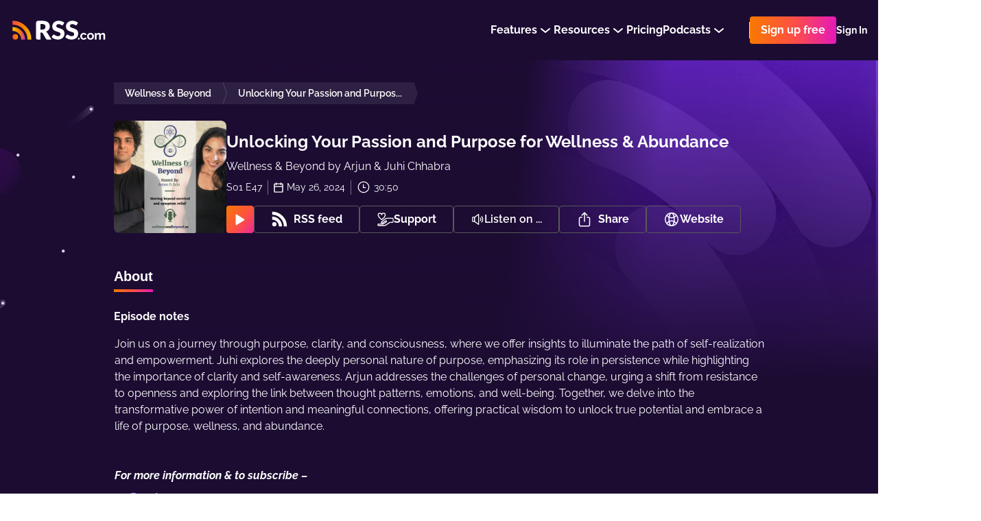

--- FILE ---
content_type: application/javascript; charset=UTF-8
request_url: https://rss.com/_nuxt/3b64f1c.js
body_size: 25311
content:
(window.webpackJsonp=window.webpackJsonp||[]).push([[0],{1368:function(e,t,r){"use strict";function n(e){return null!==e&&"object"==typeof e&&"constructor"in e&&e.constructor===Object}function o(e,t){void 0===e&&(e={}),void 0===t&&(t={}),Object.keys(t).forEach((function(r){void 0===e[r]?e[r]=t[r]:n(t[r])&&n(e[r])&&Object.keys(t[r]).length>0&&o(e[r],t[r])}))}var l={body:{},addEventListener:function(){},removeEventListener:function(){},activeElement:{blur:function(){},nodeName:""},querySelector:function(){return null},querySelectorAll:function(){return[]},getElementById:function(){return null},createEvent:function(){return{initEvent:function(){}}},createElement:function(){return{children:[],childNodes:[],style:{},setAttribute:function(){},getElementsByTagName:function(){return[]}}},createElementNS:function(){return{}},importNode:function(){return null},location:{hash:"",host:"",hostname:"",href:"",origin:"",pathname:"",protocol:"",search:""}};function d(){var e="undefined"!=typeof document?document:{};return o(e,l),e}var c={document:l,navigator:{userAgent:""},location:{hash:"",host:"",hostname:"",href:"",origin:"",pathname:"",protocol:"",search:""},history:{replaceState:function(){},pushState:function(){},go:function(){},back:function(){}},CustomEvent:function(){return this},addEventListener:function(){},removeEventListener:function(){},getComputedStyle:function(){return{getPropertyValue:function(){return""}}},Image:function(){},Date:function(){},screen:{},setTimeout:function(){},clearTimeout:function(){},matchMedia:function(){return{}},requestAnimationFrame:function(e){return"undefined"==typeof setTimeout?(e(),null):setTimeout(e,0)},cancelAnimationFrame:function(e){"undefined"!=typeof setTimeout&&clearTimeout(e)}};function f(){var e="undefined"!=typeof window?window:{};return o(e,c),e}function h(e){return h=Object.setPrototypeOf?Object.getPrototypeOf:function(e){return e.__proto__||Object.getPrototypeOf(e)},h(e)}function v(e,p){return v=Object.setPrototypeOf||function(e,p){return e.__proto__=p,e},v(e,p)}function m(){if("undefined"==typeof Reflect||!Reflect.construct)return!1;if(Reflect.construct.sham)return!1;if("function"==typeof Proxy)return!0;try{return Date.prototype.toString.call(Reflect.construct(Date,[],(function(){}))),!0}catch(e){return!1}}function w(e,t,r){return w=m()?Reflect.construct:function(e,t,r){var a=[null];a.push.apply(a,t);var n=new(Function.bind.apply(e,a));return r&&v(n,r.prototype),n},w.apply(null,arguments)}function A(e){var t="function"==typeof Map?new Map:void 0;return A=function(e){if(null===e||(r=e,-1===Function.toString.call(r).indexOf("[native code]")))return e;var r;if("function"!=typeof e)throw new TypeError("Super expression must either be null or a function");if(void 0!==t){if(t.has(e))return t.get(e);t.set(e,n)}function n(){return w(e,arguments,h(this).constructor)}return n.prototype=Object.create(e.prototype,{constructor:{value:n,enumerable:!1,writable:!0,configurable:!0}}),v(n,e)},A(e)}var T=function(e){var t,r;function n(t){var r,n,o;return r=e.call.apply(e,[this].concat(t))||this,n=function(e){if(void 0===e)throw new ReferenceError("this hasn't been initialised - super() hasn't been called");return e}(r),o=n.__proto__,Object.defineProperty(n,"__proto__",{get:function(){return o},set:function(e){o.__proto__=e}}),r}return r=e,(t=n).prototype=Object.create(r.prototype),t.prototype.constructor=t,t.__proto__=r,n}(A(Array));function y(e){void 0===e&&(e=[]);var t=[];return e.forEach((function(e){Array.isArray(e)?t.push.apply(t,y(e)):t.push(e)})),t}function x(e,t){return Array.prototype.filter.call(e,t)}function S(e,t){var r=f(),n=d(),o=[];if(!t&&e instanceof T)return e;if(!e)return new T(o);if("string"==typeof e){var html=e.trim();if(html.indexOf("<")>=0&&html.indexOf(">")>=0){var l="div";0===html.indexOf("<li")&&(l="ul"),0===html.indexOf("<tr")&&(l="tbody"),0!==html.indexOf("<td")&&0!==html.indexOf("<th")||(l="tr"),0===html.indexOf("<tbody")&&(l="table"),0===html.indexOf("<option")&&(l="select");var c=n.createElement(l);c.innerHTML=html;for(var i=0;i<c.childNodes.length;i+=1)o.push(c.childNodes[i])}else o=function(e,t){if("string"!=typeof e)return[e];for(var a=[],r=t.querySelectorAll(e),i=0;i<r.length;i+=1)a.push(r[i]);return a}(e.trim(),t||n)}else if(e.nodeType||e===r||e===n)o.push(e);else if(Array.isArray(e)){if(e instanceof T)return e;o=e}return new T(function(e){for(var t=[],i=0;i<e.length;i+=1)-1===t.indexOf(e[i])&&t.push(e[i]);return t}(o))}S.fn=T.prototype;var C="resize scroll".split(" ");function E(e){return function(){for(var t=arguments.length,r=new Array(t),n=0;n<t;n++)r[n]=arguments[n];if(void 0===r[0]){for(var i=0;i<this.length;i+=1)C.indexOf(e)<0&&(e in this[i]?this[i][e]():S(this[i]).trigger(e));return this}return this.on.apply(this,[e].concat(r))}}E("click"),E("blur"),E("focus"),E("focusin"),E("focusout"),E("keyup"),E("keydown"),E("keypress"),E("submit"),E("change"),E("mousedown"),E("mousemove"),E("mouseup"),E("mouseenter"),E("mouseleave"),E("mouseout"),E("mouseover"),E("touchstart"),E("touchend"),E("touchmove"),E("resize"),E("scroll");var M={addClass:function(){for(var e=arguments.length,t=new Array(e),r=0;r<e;r++)t[r]=arguments[r];var n=y(t.map((function(e){return e.split(" ")})));return this.forEach((function(e){var t;(t=e.classList).add.apply(t,n)})),this},removeClass:function(){for(var e=arguments.length,t=new Array(e),r=0;r<e;r++)t[r]=arguments[r];var n=y(t.map((function(e){return e.split(" ")})));return this.forEach((function(e){var t;(t=e.classList).remove.apply(t,n)})),this},hasClass:function(){for(var e=arguments.length,t=new Array(e),r=0;r<e;r++)t[r]=arguments[r];var n=y(t.map((function(e){return e.split(" ")})));return x(this,(function(e){return n.filter((function(t){return e.classList.contains(t)})).length>0})).length>0},toggleClass:function(){for(var e=arguments.length,t=new Array(e),r=0;r<e;r++)t[r]=arguments[r];var n=y(t.map((function(e){return e.split(" ")})));this.forEach((function(e){n.forEach((function(t){e.classList.toggle(t)}))}))},attr:function(e,t){if(1===arguments.length&&"string"==typeof e)return this[0]?this[0].getAttribute(e):void 0;for(var i=0;i<this.length;i+=1)if(2===arguments.length)this[i].setAttribute(e,t);else for(var r in e)this[i][r]=e[r],this[i].setAttribute(r,e[r]);return this},removeAttr:function(e){for(var i=0;i<this.length;i+=1)this[i].removeAttribute(e);return this},transform:function(e){for(var i=0;i<this.length;i+=1)this[i].style.transform=e;return this},transition:function(e){for(var i=0;i<this.length;i+=1)this[i].style.transitionDuration="string"!=typeof e?e+"ms":e;return this},on:function(){for(var e=arguments.length,t=new Array(e),r=0;r<e;r++)t[r]=arguments[r];var n=t[0],o=t[1],l=t[2],d=t[3];function c(e){var t=e.target;if(t){var r=e.target.dom7EventData||[];if(r.indexOf(e)<0&&r.unshift(e),S(t).is(o))l.apply(t,r);else for(var n=S(t).parents(),d=0;d<n.length;d+=1)S(n[d]).is(o)&&l.apply(n[d],r)}}function f(e){var t=e&&e.target&&e.target.dom7EventData||[];t.indexOf(e)<0&&t.unshift(e),l.apply(this,t)}"function"==typeof t[1]&&(n=t[0],l=t[1],d=t[2],o=void 0),d||(d=!1);for(var h,v=n.split(" "),i=0;i<this.length;i+=1){var m=this[i];if(o)for(h=0;h<v.length;h+=1){var w=v[h];m.dom7LiveListeners||(m.dom7LiveListeners={}),m.dom7LiveListeners[w]||(m.dom7LiveListeners[w]=[]),m.dom7LiveListeners[w].push({listener:l,proxyListener:c}),m.addEventListener(w,c,d)}else for(h=0;h<v.length;h+=1){var A=v[h];m.dom7Listeners||(m.dom7Listeners={}),m.dom7Listeners[A]||(m.dom7Listeners[A]=[]),m.dom7Listeners[A].push({listener:l,proxyListener:f}),m.addEventListener(A,f,d)}}return this},off:function(){for(var e=arguments.length,t=new Array(e),r=0;r<e;r++)t[r]=arguments[r];var n=t[0],o=t[1],l=t[2],d=t[3];"function"==typeof t[1]&&(n=t[0],l=t[1],d=t[2],o=void 0),d||(d=!1);for(var c=n.split(" "),i=0;i<c.length;i+=1)for(var f=c[i],h=0;h<this.length;h+=1){var v=this[h],m=void 0;if(!o&&v.dom7Listeners?m=v.dom7Listeners[f]:o&&v.dom7LiveListeners&&(m=v.dom7LiveListeners[f]),m&&m.length)for(var w=m.length-1;w>=0;w-=1){var A=m[w];l&&A.listener===l||l&&A.listener&&A.listener.dom7proxy&&A.listener.dom7proxy===l?(v.removeEventListener(f,A.proxyListener,d),m.splice(w,1)):l||(v.removeEventListener(f,A.proxyListener,d),m.splice(w,1))}}return this},trigger:function(){for(var e=f(),t=arguments.length,r=new Array(t),n=0;n<t;n++)r[n]=arguments[n];for(var o=r[0].split(" "),l=r[1],i=0;i<o.length;i+=1)for(var d=o[i],c=0;c<this.length;c+=1){var h=this[c];if(e.CustomEvent){var v=new e.CustomEvent(d,{detail:l,bubbles:!0,cancelable:!0});h.dom7EventData=r.filter((function(data,e){return e>0})),h.dispatchEvent(v),h.dom7EventData=[],delete h.dom7EventData}}return this},transitionEnd:function(e){var t=this;return e&&t.on("transitionend",(function r(n){n.target===this&&(e.call(this,n),t.off("transitionend",r))})),this},outerWidth:function(e){if(this.length>0){if(e){var t=this.styles();return this[0].offsetWidth+parseFloat(t.getPropertyValue("margin-right"))+parseFloat(t.getPropertyValue("margin-left"))}return this[0].offsetWidth}return null},outerHeight:function(e){if(this.length>0){if(e){var t=this.styles();return this[0].offsetHeight+parseFloat(t.getPropertyValue("margin-top"))+parseFloat(t.getPropertyValue("margin-bottom"))}return this[0].offsetHeight}return null},styles:function(){var e=f();return this[0]?e.getComputedStyle(this[0],null):{}},offset:function(){if(this.length>0){var e=f(),t=d(),r=this[0],n=r.getBoundingClientRect(),body=t.body,o=r.clientTop||body.clientTop||0,l=r.clientLeft||body.clientLeft||0,c=r===e?e.scrollY:r.scrollTop,h=r===e?e.scrollX:r.scrollLeft;return{top:n.top+c-o,left:n.left+h-l}}return null},css:function(e,t){var i,r=f();if(1===arguments.length){if("string"!=typeof e){for(i=0;i<this.length;i+=1)for(var n in e)this[i].style[n]=e[n];return this}if(this[0])return r.getComputedStyle(this[0],null).getPropertyValue(e)}if(2===arguments.length&&"string"==typeof e){for(i=0;i<this.length;i+=1)this[i].style[e]=t;return this}return this},each:function(e){return e?(this.forEach((function(t,r){e.apply(t,[t,r])})),this):this},html:function(html){if(void 0===html)return this[0]?this[0].innerHTML:null;for(var i=0;i<this.length;i+=1)this[i].innerHTML=html;return this},text:function(text){if(void 0===text)return this[0]?this[0].textContent.trim():null;for(var i=0;i<this.length;i+=1)this[i].textContent=text;return this},is:function(e){var t,i,r=f(),n=d(),o=this[0];if(!o||void 0===e)return!1;if("string"==typeof e){if(o.matches)return o.matches(e);if(o.webkitMatchesSelector)return o.webkitMatchesSelector(e);if(o.msMatchesSelector)return o.msMatchesSelector(e);for(t=S(e),i=0;i<t.length;i+=1)if(t[i]===o)return!0;return!1}if(e===n)return o===n;if(e===r)return o===r;if(e.nodeType||e instanceof T){for(t=e.nodeType?[e]:e,i=0;i<t.length;i+=1)if(t[i]===o)return!0;return!1}return!1},index:function(){var i,e=this[0];if(e){for(i=0;null!==(e=e.previousSibling);)1===e.nodeType&&(i+=1);return i}},eq:function(e){if(void 0===e)return this;var t=this.length;if(e>t-1)return S([]);if(e<0){var r=t+e;return S(r<0?[]:[this[r]])}return S([this[e]])},append:function(){for(var e,t=d(),r=0;r<arguments.length;r+=1){e=r<0||arguments.length<=r?void 0:arguments[r];for(var i=0;i<this.length;i+=1)if("string"==typeof e){var n=t.createElement("div");for(n.innerHTML=e;n.firstChild;)this[i].appendChild(n.firstChild)}else if(e instanceof T)for(var o=0;o<e.length;o+=1)this[i].appendChild(e[o]);else this[i].appendChild(e)}return this},prepend:function(e){var i,t,r=d();for(i=0;i<this.length;i+=1)if("string"==typeof e){var n=r.createElement("div");for(n.innerHTML=e,t=n.childNodes.length-1;t>=0;t-=1)this[i].insertBefore(n.childNodes[t],this[i].childNodes[0])}else if(e instanceof T)for(t=0;t<e.length;t+=1)this[i].insertBefore(e[t],this[i].childNodes[0]);else this[i].insertBefore(e,this[i].childNodes[0]);return this},next:function(e){return this.length>0?e?this[0].nextElementSibling&&S(this[0].nextElementSibling).is(e)?S([this[0].nextElementSibling]):S([]):this[0].nextElementSibling?S([this[0].nextElementSibling]):S([]):S([])},nextAll:function(e){var t=[],r=this[0];if(!r)return S([]);for(;r.nextElementSibling;){var n=r.nextElementSibling;e?S(n).is(e)&&t.push(n):t.push(n),r=n}return S(t)},prev:function(e){if(this.length>0){var t=this[0];return e?t.previousElementSibling&&S(t.previousElementSibling).is(e)?S([t.previousElementSibling]):S([]):t.previousElementSibling?S([t.previousElementSibling]):S([])}return S([])},prevAll:function(e){var t=[],r=this[0];if(!r)return S([]);for(;r.previousElementSibling;){var n=r.previousElementSibling;e?S(n).is(e)&&t.push(n):t.push(n),r=n}return S(t)},parent:function(e){for(var t=[],i=0;i<this.length;i+=1)null!==this[i].parentNode&&(e?S(this[i].parentNode).is(e)&&t.push(this[i].parentNode):t.push(this[i].parentNode));return S(t)},parents:function(e){for(var t=[],i=0;i<this.length;i+=1)for(var r=this[i].parentNode;r;)e?S(r).is(e)&&t.push(r):t.push(r),r=r.parentNode;return S(t)},closest:function(e){var t=this;return void 0===e?S([]):(t.is(e)||(t=t.parents(e).eq(0)),t)},find:function(e){for(var t=[],i=0;i<this.length;i+=1)for(var r=this[i].querySelectorAll(e),n=0;n<r.length;n+=1)t.push(r[n]);return S(t)},children:function(e){for(var t=[],i=0;i<this.length;i+=1)for(var r=this[i].children,n=0;n<r.length;n+=1)e&&!S(r[n]).is(e)||t.push(r[n]);return S(t)},filter:function(e){return S(x(this,e))},remove:function(){for(var i=0;i<this.length;i+=1)this[i].parentNode&&this[i].parentNode.removeChild(this[i]);return this}};Object.keys(M).forEach((function(e){Object.defineProperty(S.fn,e,{value:M[e],writable:!0})}));var k,P,L,z=S;function O(e,t){return void 0===t&&(t=0),setTimeout(e,t)}function B(){return Date.now()}function G(e,t){void 0===t&&(t="x");var r,n,o,l=f(),d=function(e){var style,t=f();return t.getComputedStyle&&(style=t.getComputedStyle(e,null)),!style&&e.currentStyle&&(style=e.currentStyle),style||(style=e.style),style}(e);return l.WebKitCSSMatrix?((n=d.transform||d.webkitTransform).split(",").length>6&&(n=n.split(", ").map((function(a){return a.replace(",",".")})).join(", ")),o=new l.WebKitCSSMatrix("none"===n?"":n)):r=(o=d.MozTransform||d.OTransform||d.MsTransform||d.msTransform||d.transform||d.getPropertyValue("transform").replace("translate(","matrix(1, 0, 0, 1,")).toString().split(","),"x"===t&&(n=l.WebKitCSSMatrix?o.m41:16===r.length?parseFloat(r[12]):parseFloat(r[4])),"y"===t&&(n=l.WebKitCSSMatrix?o.m42:16===r.length?parseFloat(r[13]):parseFloat(r[5])),n||0}function I(e){return"object"==typeof e&&null!==e&&e.constructor&&"Object"===Object.prototype.toString.call(e).slice(8,-1)}function D(e){return"undefined"!=typeof window&&void 0!==window.HTMLElement?e instanceof HTMLElement:e&&(1===e.nodeType||11===e.nodeType)}function N(){for(var e=Object(arguments.length<=0?void 0:arguments[0]),t=["__proto__","constructor","prototype"],i=1;i<arguments.length;i+=1){var r=i<0||arguments.length<=i?void 0:arguments[i];if(null!=r&&!D(r))for(var n=Object.keys(Object(r)).filter((function(e){return t.indexOf(e)<0})),o=0,l=n.length;o<l;o+=1){var d=n[o],desc=Object.getOwnPropertyDescriptor(r,d);void 0!==desc&&desc.enumerable&&(I(e[d])&&I(r[d])?r[d].__swiper__?e[d]=r[d]:N(e[d],r[d]):!I(e[d])&&I(r[d])?(e[d]={},r[d].__swiper__?e[d]=r[d]:N(e[d],r[d])):e[d]=r[d])}}return e}function Y(){return k||(k=function(){var e=f(),t=d();return{touch:!!("ontouchstart"in e||e.DocumentTouch&&t instanceof e.DocumentTouch),pointerEvents:!!e.PointerEvent&&"maxTouchPoints"in e.navigator&&e.navigator.maxTouchPoints>=0,observer:"MutationObserver"in e||"WebkitMutationObserver"in e,passiveListener:function(){var t=!1;try{var r=Object.defineProperty({},"passive",{get:function(){t=!0}});e.addEventListener("testPassiveListener",null,r)}catch(e){}return t}(),gestures:"ongesturestart"in e}}()),k}function j(e){return void 0===e&&(e={}),P||(P=function(e){var t=(void 0===e?{}:e).userAgent,r=Y(),n=f(),o=n.navigator.platform,l=t||n.navigator.userAgent,d={ios:!1,android:!1},c=n.screen.width,h=n.screen.height,v=l.match(/(Android);?[\s\/]+([\d.]+)?/),m=l.match(/(iPad).*OS\s([\d_]+)/),w=l.match(/(iPod)(.*OS\s([\d_]+))?/),A=!m&&l.match(/(iPhone\sOS|iOS)\s([\d_]+)/),T="Win32"===o,y="MacIntel"===o;return!m&&y&&r.touch&&["1024x1366","1366x1024","834x1194","1194x834","834x1112","1112x834","768x1024","1024x768","820x1180","1180x820","810x1080","1080x810"].indexOf(c+"x"+h)>=0&&((m=l.match(/(Version)\/([\d.]+)/))||(m=[0,1,"13_0_0"]),y=!1),v&&!T&&(d.os="android",d.android=!0),(m||A||w)&&(d.os="ios",d.ios=!0),d}(e)),P}function H(){return L||(L=function(){var e,t=f();return{isEdge:!!t.navigator.userAgent.match(/Edge/g),isSafari:(e=t.navigator.userAgent.toLowerCase(),e.indexOf("safari")>=0&&e.indexOf("chrome")<0&&e.indexOf("android")<0),isWebView:/(iPhone|iPod|iPad).*AppleWebKit(?!.*Safari)/i.test(t.navigator.userAgent)}}()),L}var R={name:"resize",create:function(){var e=this;N(e,{resize:{observer:null,createObserver:function(){e&&!e.destroyed&&e.initialized&&(e.resize.observer=new ResizeObserver((function(t){var r=e.width,n=e.height,o=r,l=n;t.forEach((function(t){var r=t.contentBoxSize,n=t.contentRect,d=t.target;d&&d!==e.el||(o=n?n.width:(r[0]||r).inlineSize,l=n?n.height:(r[0]||r).blockSize)})),o===r&&l===n||e.resize.resizeHandler()})),e.resize.observer.observe(e.el))},removeObserver:function(){e.resize.observer&&e.resize.observer.unobserve&&e.el&&(e.resize.observer.unobserve(e.el),e.resize.observer=null)},resizeHandler:function(){e&&!e.destroyed&&e.initialized&&(e.emit("beforeResize"),e.emit("resize"))},orientationChangeHandler:function(){e&&!e.destroyed&&e.initialized&&e.emit("orientationchange")}}})},on:{init:function(e){var t=f();e.params.resizeObserver&&void 0!==f().ResizeObserver?e.resize.createObserver():(t.addEventListener("resize",e.resize.resizeHandler),t.addEventListener("orientationchange",e.resize.orientationChangeHandler))},destroy:function(e){var t=f();e.resize.removeObserver(),t.removeEventListener("resize",e.resize.resizeHandler),t.removeEventListener("orientationchange",e.resize.orientationChangeHandler)}}};function F(){return F=Object.assign||function(e){for(var i=1;i<arguments.length;i++){var source=arguments[i];for(var t in source)Object.prototype.hasOwnProperty.call(source,t)&&(e[t]=source[t])}return e},F.apply(this,arguments)}var V={attach:function(e,t){void 0===t&&(t={});var r=f(),n=this,o=new(r.MutationObserver||r.WebkitMutationObserver)((function(e){if(1!==e.length){var t=function(){n.emit("observerUpdate",e[0])};r.requestAnimationFrame?r.requestAnimationFrame(t):r.setTimeout(t,0)}else n.emit("observerUpdate",e[0])}));o.observe(e,{attributes:void 0===t.attributes||t.attributes,childList:void 0===t.childList||t.childList,characterData:void 0===t.characterData||t.characterData}),n.observer.observers.push(o)},init:function(){var e=this;if(e.support.observer&&e.params.observer){if(e.params.observeParents)for(var t=e.$el.parents(),i=0;i<t.length;i+=1)e.observer.attach(t[i]);e.observer.attach(e.$el[0],{childList:e.params.observeSlideChildren}),e.observer.attach(e.$wrapperEl[0],{attributes:!1})}},destroy:function(){this.observer.observers.forEach((function(e){e.disconnect()})),this.observer.observers=[]}},W={name:"observer",params:{observer:!1,observeParents:!1,observeSlideChildren:!1},create:function(){var e,t;e=this,t={observer:F({},V,{observers:[]})},Object.keys(t).forEach((function(r){I(t[r])&&Object.keys(t[r]).forEach((function(n){"function"==typeof t[r][n]&&(t[r][n]=t[r][n].bind(e))})),e[r]=t[r]}))},on:{init:function(e){e.observer.init()},destroy:function(e){e.observer.destroy()}}},_={useParams:function(e){var t=this;t.modules&&Object.keys(t.modules).forEach((function(r){var n=t.modules[r];n.params&&N(e,n.params)}))},useModules:function(e){void 0===e&&(e={});var t=this;t.modules&&Object.keys(t.modules).forEach((function(r){var n=t.modules[r],o=e[r]||{};n.on&&t.on&&Object.keys(n.on).forEach((function(e){t.on(e,n.on[e])})),n.create&&n.create.bind(t)(o)}))}},X={on:function(e,t,r){var n=this;if("function"!=typeof t)return n;var o=r?"unshift":"push";return e.split(" ").forEach((function(e){n.eventsListeners[e]||(n.eventsListeners[e]=[]),n.eventsListeners[e][o](t)})),n},once:function(e,t,r){var n=this;if("function"!=typeof t)return n;function o(){n.off(e,o),o.__emitterProxy&&delete o.__emitterProxy;for(var r=arguments.length,l=new Array(r),d=0;d<r;d++)l[d]=arguments[d];t.apply(n,l)}return o.__emitterProxy=t,n.on(e,o,r)},onAny:function(e,t){var r=this;if("function"!=typeof e)return r;var n=t?"unshift":"push";return r.eventsAnyListeners.indexOf(e)<0&&r.eventsAnyListeners[n](e),r},offAny:function(e){var t=this;if(!t.eventsAnyListeners)return t;var r=t.eventsAnyListeners.indexOf(e);return r>=0&&t.eventsAnyListeners.splice(r,1),t},off:function(e,t){var r=this;return r.eventsListeners?(e.split(" ").forEach((function(e){void 0===t?r.eventsListeners[e]=[]:r.eventsListeners[e]&&r.eventsListeners[e].forEach((function(n,o){(n===t||n.__emitterProxy&&n.__emitterProxy===t)&&r.eventsListeners[e].splice(o,1)}))})),r):r},emit:function(){var e,data,t,r=this;if(!r.eventsListeners)return r;for(var n=arguments.length,o=new Array(n),l=0;l<n;l++)o[l]=arguments[l];"string"==typeof o[0]||Array.isArray(o[0])?(e=o[0],data=o.slice(1,o.length),t=r):(e=o[0].events,data=o[0].data,t=o[0].context||r),data.unshift(t);var d=Array.isArray(e)?e:e.split(" ");return d.forEach((function(e){r.eventsAnyListeners&&r.eventsAnyListeners.length&&r.eventsAnyListeners.forEach((function(r){r.apply(t,[e].concat(data))})),r.eventsListeners&&r.eventsListeners[e]&&r.eventsListeners[e].forEach((function(e){e.apply(t,data)}))})),r}};var Q={getTranslate:function(e){void 0===e&&(e=this.isHorizontal()?"x":"y");var t=this,r=t.params,n=t.rtlTranslate,o=t.translate,l=t.$wrapperEl;if(r.virtualTranslate)return n?-o:o;if(r.cssMode)return o;var d=G(l[0],e);return n&&(d=-d),d||0},setTranslate:function(e,t){var r=this,n=r.rtlTranslate,o=r.params,l=r.$wrapperEl,d=r.wrapperEl,progress=r.progress,c=0,f=0;r.isHorizontal()?c=n?-e:e:f=e,o.roundLengths&&(c=Math.floor(c),f=Math.floor(f)),o.cssMode?d[r.isHorizontal()?"scrollLeft":"scrollTop"]=r.isHorizontal()?-c:-f:o.virtualTranslate||l.transform("translate3d("+c+"px, "+f+"px, 0px)"),r.previousTranslate=r.translate,r.translate=r.isHorizontal()?c:f;var h=r.maxTranslate()-r.minTranslate();(0===h?0:(e-r.minTranslate())/h)!==progress&&r.updateProgress(e),r.emit("setTranslate",r.translate,t)},minTranslate:function(){return-this.snapGrid[0]},maxTranslate:function(){return-this.snapGrid[this.snapGrid.length-1]},translateTo:function(e,t,r,n,o){void 0===e&&(e=0),void 0===t&&(t=this.params.speed),void 0===r&&(r=!0),void 0===n&&(n=!0);var l=this,d=l.params,c=l.wrapperEl;if(l.animating&&d.preventInteractionOnTransition)return!1;var f,h=l.minTranslate(),v=l.maxTranslate();if(f=n&&e>h?h:n&&e<v?v:e,l.updateProgress(f),d.cssMode){var m,w=l.isHorizontal();if(0===t)c[w?"scrollLeft":"scrollTop"]=-f;else if(c.scrollTo)c.scrollTo(((m={})[w?"left":"top"]=-f,m.behavior="smooth",m));else c[w?"scrollLeft":"scrollTop"]=-f;return!0}return 0===t?(l.setTransition(0),l.setTranslate(f),r&&(l.emit("beforeTransitionStart",t,o),l.emit("transitionEnd"))):(l.setTransition(t),l.setTranslate(f),r&&(l.emit("beforeTransitionStart",t,o),l.emit("transitionStart")),l.animating||(l.animating=!0,l.onTranslateToWrapperTransitionEnd||(l.onTranslateToWrapperTransitionEnd=function(e){l&&!l.destroyed&&e.target===this&&(l.$wrapperEl[0].removeEventListener("transitionend",l.onTranslateToWrapperTransitionEnd),l.$wrapperEl[0].removeEventListener("webkitTransitionEnd",l.onTranslateToWrapperTransitionEnd),l.onTranslateToWrapperTransitionEnd=null,delete l.onTranslateToWrapperTransitionEnd,r&&l.emit("transitionEnd"))}),l.$wrapperEl[0].addEventListener("transitionend",l.onTranslateToWrapperTransitionEnd),l.$wrapperEl[0].addEventListener("webkitTransitionEnd",l.onTranslateToWrapperTransitionEnd))),!0}};var $={slideTo:function(e,t,r,n,o){if(void 0===e&&(e=0),void 0===t&&(t=this.params.speed),void 0===r&&(r=!0),"number"!=typeof e&&"string"!=typeof e)throw new Error("The 'index' argument cannot have type other than 'number' or 'string'. ["+typeof e+"] given.");if("string"==typeof e){var l=parseInt(e,10);if(!isFinite(l))throw new Error("The passed-in 'index' (string) couldn't be converted to 'number'. ["+e+"] given.");e=l}var d=this,c=e;c<0&&(c=0);var f=d.params,h=d.snapGrid,v=d.slidesGrid,m=d.previousIndex,w=d.activeIndex,A=d.rtlTranslate,T=d.wrapperEl,y=d.enabled;if(d.animating&&f.preventInteractionOnTransition||!y&&!n&&!o)return!1;var x=Math.min(d.params.slidesPerGroupSkip,c),S=x+Math.floor((c-x)/d.params.slidesPerGroup);S>=h.length&&(S=h.length-1),(w||f.initialSlide||0)===(m||0)&&r&&d.emit("beforeSlideChangeStart");var C,E=-h[S];if(d.updateProgress(E),f.normalizeSlideIndex)for(var i=0;i<v.length;i+=1){var M=-Math.floor(100*E),k=Math.floor(100*v[i]),P=Math.floor(100*v[i+1]);void 0!==v[i+1]?M>=k&&M<P-(P-k)/2?c=i:M>=k&&M<P&&(c=i+1):M>=k&&(c=i)}if(d.initialized&&c!==w){if(!d.allowSlideNext&&E<d.translate&&E<d.minTranslate())return!1;if(!d.allowSlidePrev&&E>d.translate&&E>d.maxTranslate()&&(w||0)!==c)return!1}if(C=c>w?"next":c<w?"prev":"reset",A&&-E===d.translate||!A&&E===d.translate)return d.updateActiveIndex(c),f.autoHeight&&d.updateAutoHeight(),d.updateSlidesClasses(),"slide"!==f.effect&&d.setTranslate(E),"reset"!==C&&(d.transitionStart(r,C),d.transitionEnd(r,C)),!1;if(f.cssMode){var L,z=d.isHorizontal(),O=-E;if(A&&(O=T.scrollWidth-T.offsetWidth-O),0===t)T[z?"scrollLeft":"scrollTop"]=O;else if(T.scrollTo)T.scrollTo(((L={})[z?"left":"top"]=O,L.behavior="smooth",L));else T[z?"scrollLeft":"scrollTop"]=O;return!0}return 0===t?(d.setTransition(0),d.setTranslate(E),d.updateActiveIndex(c),d.updateSlidesClasses(),d.emit("beforeTransitionStart",t,n),d.transitionStart(r,C),d.transitionEnd(r,C)):(d.setTransition(t),d.setTranslate(E),d.updateActiveIndex(c),d.updateSlidesClasses(),d.emit("beforeTransitionStart",t,n),d.transitionStart(r,C),d.animating||(d.animating=!0,d.onSlideToWrapperTransitionEnd||(d.onSlideToWrapperTransitionEnd=function(e){d&&!d.destroyed&&e.target===this&&(d.$wrapperEl[0].removeEventListener("transitionend",d.onSlideToWrapperTransitionEnd),d.$wrapperEl[0].removeEventListener("webkitTransitionEnd",d.onSlideToWrapperTransitionEnd),d.onSlideToWrapperTransitionEnd=null,delete d.onSlideToWrapperTransitionEnd,d.transitionEnd(r,C))}),d.$wrapperEl[0].addEventListener("transitionend",d.onSlideToWrapperTransitionEnd),d.$wrapperEl[0].addEventListener("webkitTransitionEnd",d.onSlideToWrapperTransitionEnd))),!0},slideToLoop:function(e,t,r,n){void 0===e&&(e=0),void 0===t&&(t=this.params.speed),void 0===r&&(r=!0);var o=this,l=e;return o.params.loop&&(l+=o.loopedSlides),o.slideTo(l,t,r,n)},slideNext:function(e,t,r){void 0===e&&(e=this.params.speed),void 0===t&&(t=!0);var n=this,o=n.params,l=n.animating;if(!n.enabled)return n;var d=n.activeIndex<o.slidesPerGroupSkip?1:o.slidesPerGroup;if(o.loop){if(l&&o.loopPreventsSlide)return!1;n.loopFix(),n._clientLeft=n.$wrapperEl[0].clientLeft}return n.slideTo(n.activeIndex+d,e,t,r)},slidePrev:function(e,t,r){void 0===e&&(e=this.params.speed),void 0===t&&(t=!0);var n=this,o=n.params,l=n.animating,d=n.snapGrid,c=n.slidesGrid,f=n.rtlTranslate;if(!n.enabled)return n;if(o.loop){if(l&&o.loopPreventsSlide)return!1;n.loopFix(),n._clientLeft=n.$wrapperEl[0].clientLeft}function h(e){return e<0?-Math.floor(Math.abs(e)):Math.floor(e)}var v,m=h(f?n.translate:-n.translate),w=d.map((function(e){return h(e)})),A=d[w.indexOf(m)-1];return void 0===A&&o.cssMode&&d.forEach((function(e){!A&&m>=e&&(A=e)})),void 0!==A&&(v=c.indexOf(A))<0&&(v=n.activeIndex-1),n.slideTo(v,e,t,r)},slideReset:function(e,t,r){return void 0===e&&(e=this.params.speed),void 0===t&&(t=!0),this.slideTo(this.activeIndex,e,t,r)},slideToClosest:function(e,t,r,n){void 0===e&&(e=this.params.speed),void 0===t&&(t=!0),void 0===n&&(n=.5);var o=this,l=o.activeIndex,d=Math.min(o.params.slidesPerGroupSkip,l),c=d+Math.floor((l-d)/o.params.slidesPerGroup),f=o.rtlTranslate?o.translate:-o.translate;if(f>=o.snapGrid[c]){var h=o.snapGrid[c];f-h>(o.snapGrid[c+1]-h)*n&&(l+=o.params.slidesPerGroup)}else{var v=o.snapGrid[c-1];f-v<=(o.snapGrid[c]-v)*n&&(l-=o.params.slidesPerGroup)}return l=Math.max(l,0),l=Math.min(l,o.slidesGrid.length-1),o.slideTo(l,e,t,r)},slideToClickedSlide:function(){var e,t=this,r=t.params,n=t.$wrapperEl,o="auto"===r.slidesPerView?t.slidesPerViewDynamic():r.slidesPerView,l=t.clickedIndex;if(r.loop){if(t.animating)return;e=parseInt(z(t.clickedSlide).attr("data-swiper-slide-index"),10),r.centeredSlides?l<t.loopedSlides-o/2||l>t.slides.length-t.loopedSlides+o/2?(t.loopFix(),l=n.children("."+r.slideClass+'[data-swiper-slide-index="'+e+'"]:not(.'+r.slideDuplicateClass+")").eq(0).index(),O((function(){t.slideTo(l)}))):t.slideTo(l):l>t.slides.length-o?(t.loopFix(),l=n.children("."+r.slideClass+'[data-swiper-slide-index="'+e+'"]:not(.'+r.slideDuplicateClass+")").eq(0).index(),O((function(){t.slideTo(l)}))):t.slideTo(l)}else t.slideTo(l)}};function U(e){var t=this,r=d(),n=f(),data=t.touchEventsData,o=t.params,l=t.touches;if(t.enabled&&(!t.animating||!o.preventInteractionOnTransition)){var c=e;c.originalEvent&&(c=c.originalEvent);var h=z(c.target);if(("wrapper"!==o.touchEventsTarget||h.closest(t.wrapperEl).length)&&(data.isTouchEvent="touchstart"===c.type,(data.isTouchEvent||!("which"in c)||3!==c.which)&&!(!data.isTouchEvent&&"button"in c&&c.button>0||data.isTouched&&data.isMoved))){!!o.noSwipingClass&&""!==o.noSwipingClass&&c.target&&c.target.shadowRoot&&e.path&&e.path[0]&&(h=z(e.path[0]));var v=o.noSwipingSelector?o.noSwipingSelector:"."+o.noSwipingClass,m=!(!c.target||!c.target.shadowRoot);if(o.noSwiping&&(m?function(e,base){return void 0===base&&(base=this),function t(r){return r&&r!==d()&&r!==f()?(r.assignedSlot&&(r=r.assignedSlot),r.closest(e)||t(r.getRootNode().host)):null}(base)}(v,c.target):h.closest(v)[0]))t.allowClick=!0;else if(!o.swipeHandler||h.closest(o.swipeHandler)[0]){l.currentX="touchstart"===c.type?c.targetTouches[0].pageX:c.pageX,l.currentY="touchstart"===c.type?c.targetTouches[0].pageY:c.pageY;var w=l.currentX,A=l.currentY,T=o.edgeSwipeDetection||o.iOSEdgeSwipeDetection,y=o.edgeSwipeThreshold||o.iOSEdgeSwipeThreshold;if(T&&(w<=y||w>=n.innerWidth-y)){if("prevent"!==T)return;e.preventDefault()}if(N(data,{isTouched:!0,isMoved:!1,allowTouchCallbacks:!0,isScrolling:void 0,startMoving:void 0}),l.startX=w,l.startY=A,data.touchStartTime=B(),t.allowClick=!0,t.updateSize(),t.swipeDirection=void 0,o.threshold>0&&(data.allowThresholdMove=!1),"touchstart"!==c.type){var x=!0;h.is(data.focusableElements)&&(x=!1),r.activeElement&&z(r.activeElement).is(data.focusableElements)&&r.activeElement!==h[0]&&r.activeElement.blur();var S=x&&t.allowTouchMove&&o.touchStartPreventDefault;!o.touchStartForcePreventDefault&&!S||h[0].isContentEditable||c.preventDefault()}t.emit("touchStart",c)}}}}function Z(e){var t=d(),r=this,data=r.touchEventsData,n=r.params,o=r.touches,l=r.rtlTranslate;if(r.enabled){var c=e;if(c.originalEvent&&(c=c.originalEvent),data.isTouched){if(!data.isTouchEvent||"touchmove"===c.type){var f="touchmove"===c.type&&c.targetTouches&&(c.targetTouches[0]||c.changedTouches[0]),h="touchmove"===c.type?f.pageX:c.pageX,v="touchmove"===c.type?f.pageY:c.pageY;if(c.preventedByNestedSwiper)return o.startX=h,void(o.startY=v);if(!r.allowTouchMove)return r.allowClick=!1,void(data.isTouched&&(N(o,{startX:h,startY:v,currentX:h,currentY:v}),data.touchStartTime=B()));if(data.isTouchEvent&&n.touchReleaseOnEdges&&!n.loop)if(r.isVertical()){if(v<o.startY&&r.translate<=r.maxTranslate()||v>o.startY&&r.translate>=r.minTranslate())return data.isTouched=!1,void(data.isMoved=!1)}else if(h<o.startX&&r.translate<=r.maxTranslate()||h>o.startX&&r.translate>=r.minTranslate())return;if(data.isTouchEvent&&t.activeElement&&c.target===t.activeElement&&z(c.target).is(data.focusableElements))return data.isMoved=!0,void(r.allowClick=!1);if(data.allowTouchCallbacks&&r.emit("touchMove",c),!(c.targetTouches&&c.targetTouches.length>1)){o.currentX=h,o.currentY=v;var m=o.currentX-o.startX,w=o.currentY-o.startY;if(!(r.params.threshold&&Math.sqrt(Math.pow(m,2)+Math.pow(w,2))<r.params.threshold)){var A;if(void 0===data.isScrolling)r.isHorizontal()&&o.currentY===o.startY||r.isVertical()&&o.currentX===o.startX?data.isScrolling=!1:m*m+w*w>=25&&(A=180*Math.atan2(Math.abs(w),Math.abs(m))/Math.PI,data.isScrolling=r.isHorizontal()?A>n.touchAngle:90-A>n.touchAngle);if(data.isScrolling&&r.emit("touchMoveOpposite",c),void 0===data.startMoving&&(o.currentX===o.startX&&o.currentY===o.startY||(data.startMoving=!0)),data.isScrolling)data.isTouched=!1;else if(data.startMoving){r.allowClick=!1,!n.cssMode&&c.cancelable&&c.preventDefault(),n.touchMoveStopPropagation&&!n.nested&&c.stopPropagation(),data.isMoved||(n.loop&&r.loopFix(),data.startTranslate=r.getTranslate(),r.setTransition(0),r.animating&&r.$wrapperEl.trigger("webkitTransitionEnd transitionend"),data.allowMomentumBounce=!1,!n.grabCursor||!0!==r.allowSlideNext&&!0!==r.allowSlidePrev||r.setGrabCursor(!0),r.emit("sliderFirstMove",c)),r.emit("sliderMove",c),data.isMoved=!0;var T=r.isHorizontal()?m:w;o.diff=T,T*=n.touchRatio,l&&(T=-T),r.swipeDirection=T>0?"prev":"next",data.currentTranslate=T+data.startTranslate;var y=!0,x=n.resistanceRatio;if(n.touchReleaseOnEdges&&(x=0),T>0&&data.currentTranslate>r.minTranslate()?(y=!1,n.resistance&&(data.currentTranslate=r.minTranslate()-1+Math.pow(-r.minTranslate()+data.startTranslate+T,x))):T<0&&data.currentTranslate<r.maxTranslate()&&(y=!1,n.resistance&&(data.currentTranslate=r.maxTranslate()+1-Math.pow(r.maxTranslate()-data.startTranslate-T,x))),y&&(c.preventedByNestedSwiper=!0),!r.allowSlideNext&&"next"===r.swipeDirection&&data.currentTranslate<data.startTranslate&&(data.currentTranslate=data.startTranslate),!r.allowSlidePrev&&"prev"===r.swipeDirection&&data.currentTranslate>data.startTranslate&&(data.currentTranslate=data.startTranslate),r.allowSlidePrev||r.allowSlideNext||(data.currentTranslate=data.startTranslate),n.threshold>0){if(!(Math.abs(T)>n.threshold||data.allowThresholdMove))return void(data.currentTranslate=data.startTranslate);if(!data.allowThresholdMove)return data.allowThresholdMove=!0,o.startX=o.currentX,o.startY=o.currentY,data.currentTranslate=data.startTranslate,void(o.diff=r.isHorizontal()?o.currentX-o.startX:o.currentY-o.startY)}n.followFinger&&!n.cssMode&&((n.freeMode||n.watchSlidesProgress||n.watchSlidesVisibility)&&(r.updateActiveIndex(),r.updateSlidesClasses()),n.freeMode&&(0===data.velocities.length&&data.velocities.push({position:o[r.isHorizontal()?"startX":"startY"],time:data.touchStartTime}),data.velocities.push({position:o[r.isHorizontal()?"currentX":"currentY"],time:B()})),r.updateProgress(data.currentTranslate),r.setTranslate(data.currentTranslate))}}}}}else data.startMoving&&data.isScrolling&&r.emit("touchMoveOpposite",c)}}function K(e){var t=this,data=t.touchEventsData,r=t.params,n=t.touches,o=t.rtlTranslate,l=t.$wrapperEl,d=t.slidesGrid,c=t.snapGrid;if(t.enabled){var f=e;if(f.originalEvent&&(f=f.originalEvent),data.allowTouchCallbacks&&t.emit("touchEnd",f),data.allowTouchCallbacks=!1,!data.isTouched)return data.isMoved&&r.grabCursor&&t.setGrabCursor(!1),data.isMoved=!1,void(data.startMoving=!1);r.grabCursor&&data.isMoved&&data.isTouched&&(!0===t.allowSlideNext||!0===t.allowSlidePrev)&&t.setGrabCursor(!1);var h,v=B(),m=v-data.touchStartTime;if(t.allowClick&&(t.updateClickedSlide(f),t.emit("tap click",f),m<300&&v-data.lastClickTime<300&&t.emit("doubleTap doubleClick",f)),data.lastClickTime=B(),O((function(){t.destroyed||(t.allowClick=!0)})),!data.isTouched||!data.isMoved||!t.swipeDirection||0===n.diff||data.currentTranslate===data.startTranslate)return data.isTouched=!1,data.isMoved=!1,void(data.startMoving=!1);if(data.isTouched=!1,data.isMoved=!1,data.startMoving=!1,h=r.followFinger?o?t.translate:-t.translate:-data.currentTranslate,!r.cssMode)if(r.freeMode){if(h<-t.minTranslate())return void t.slideTo(t.activeIndex);if(h>-t.maxTranslate())return void(t.slides.length<c.length?t.slideTo(c.length-1):t.slideTo(t.slides.length-1));if(r.freeModeMomentum){if(data.velocities.length>1){var w=data.velocities.pop(),A=data.velocities.pop(),T=w.position-A.position,time=w.time-A.time;t.velocity=T/time,t.velocity/=2,Math.abs(t.velocity)<r.freeModeMinimumVelocity&&(t.velocity=0),(time>150||B()-w.time>300)&&(t.velocity=0)}else t.velocity=0;t.velocity*=r.freeModeMomentumVelocityRatio,data.velocities.length=0;var y=1e3*r.freeModeMomentumRatio,x=t.velocity*y,S=t.translate+x;o&&(S=-S);var C,E,M=!1,k=20*Math.abs(t.velocity)*r.freeModeMomentumBounceRatio;if(S<t.maxTranslate())r.freeModeMomentumBounce?(S+t.maxTranslate()<-k&&(S=t.maxTranslate()-k),C=t.maxTranslate(),M=!0,data.allowMomentumBounce=!0):S=t.maxTranslate(),r.loop&&r.centeredSlides&&(E=!0);else if(S>t.minTranslate())r.freeModeMomentumBounce?(S-t.minTranslate()>k&&(S=t.minTranslate()+k),C=t.minTranslate(),M=!0,data.allowMomentumBounce=!0):S=t.minTranslate(),r.loop&&r.centeredSlides&&(E=!0);else if(r.freeModeSticky){for(var P,L=0;L<c.length;L+=1)if(c[L]>-S){P=L;break}S=-(S=Math.abs(c[P]-S)<Math.abs(c[P-1]-S)||"next"===t.swipeDirection?c[P]:c[P-1])}if(E&&t.once("transitionEnd",(function(){t.loopFix()})),0!==t.velocity){if(y=o?Math.abs((-S-t.translate)/t.velocity):Math.abs((S-t.translate)/t.velocity),r.freeModeSticky){var z=Math.abs((o?-S:S)-t.translate),G=t.slidesSizesGrid[t.activeIndex];y=z<G?r.speed:z<2*G?1.5*r.speed:2.5*r.speed}}else if(r.freeModeSticky)return void t.slideToClosest();r.freeModeMomentumBounce&&M?(t.updateProgress(C),t.setTransition(y),t.setTranslate(S),t.transitionStart(!0,t.swipeDirection),t.animating=!0,l.transitionEnd((function(){t&&!t.destroyed&&data.allowMomentumBounce&&(t.emit("momentumBounce"),t.setTransition(r.speed),setTimeout((function(){t.setTranslate(C),l.transitionEnd((function(){t&&!t.destroyed&&t.transitionEnd()}))}),0))}))):t.velocity?(t.updateProgress(S),t.setTransition(y),t.setTranslate(S),t.transitionStart(!0,t.swipeDirection),t.animating||(t.animating=!0,l.transitionEnd((function(){t&&!t.destroyed&&t.transitionEnd()})))):(t.emit("_freeModeNoMomentumRelease"),t.updateProgress(S)),t.updateActiveIndex(),t.updateSlidesClasses()}else{if(r.freeModeSticky)return void t.slideToClosest();r.freeMode&&t.emit("_freeModeNoMomentumRelease")}(!r.freeModeMomentum||m>=r.longSwipesMs)&&(t.updateProgress(),t.updateActiveIndex(),t.updateSlidesClasses())}else{for(var I=0,D=t.slidesSizesGrid[0],i=0;i<d.length;i+=i<r.slidesPerGroupSkip?1:r.slidesPerGroup){var N=i<r.slidesPerGroupSkip-1?1:r.slidesPerGroup;void 0!==d[i+N]?h>=d[i]&&h<d[i+N]&&(I=i,D=d[i+N]-d[i]):h>=d[i]&&(I=i,D=d[d.length-1]-d[d.length-2])}var Y=(h-d[I])/D,j=I<r.slidesPerGroupSkip-1?1:r.slidesPerGroup;if(m>r.longSwipesMs){if(!r.longSwipes)return void t.slideTo(t.activeIndex);"next"===t.swipeDirection&&(Y>=r.longSwipesRatio?t.slideTo(I+j):t.slideTo(I)),"prev"===t.swipeDirection&&(Y>1-r.longSwipesRatio?t.slideTo(I+j):t.slideTo(I))}else{if(!r.shortSwipes)return void t.slideTo(t.activeIndex);t.navigation&&(f.target===t.navigation.nextEl||f.target===t.navigation.prevEl)?f.target===t.navigation.nextEl?t.slideTo(I+j):t.slideTo(I):("next"===t.swipeDirection&&t.slideTo(I+j),"prev"===t.swipeDirection&&t.slideTo(I))}}}}function J(){var e=this,t=e.params,r=e.el;if(!r||0!==r.offsetWidth){t.breakpoints&&e.setBreakpoint();var n=e.allowSlideNext,o=e.allowSlidePrev,l=e.snapGrid;e.allowSlideNext=!0,e.allowSlidePrev=!0,e.updateSize(),e.updateSlides(),e.updateSlidesClasses(),("auto"===t.slidesPerView||t.slidesPerView>1)&&e.isEnd&&!e.isBeginning&&!e.params.centeredSlides?e.slideTo(e.slides.length-1,0,!1,!0):e.slideTo(e.activeIndex,0,!1,!0),e.autoplay&&e.autoplay.running&&e.autoplay.paused&&e.autoplay.run(),e.allowSlidePrev=o,e.allowSlideNext=n,e.params.watchOverflow&&l!==e.snapGrid&&e.checkOverflow()}}function ee(e){var t=this;t.enabled&&(t.allowClick||(t.params.preventClicks&&e.preventDefault(),t.params.preventClicksPropagation&&t.animating&&(e.stopPropagation(),e.stopImmediatePropagation())))}function te(){var e=this,t=e.wrapperEl,r=e.rtlTranslate;if(e.enabled){e.previousTranslate=e.translate,e.isHorizontal()?e.translate=r?t.scrollWidth-t.offsetWidth-t.scrollLeft:-t.scrollLeft:e.translate=-t.scrollTop,-0===e.translate&&(e.translate=0),e.updateActiveIndex(),e.updateSlidesClasses();var n=e.maxTranslate()-e.minTranslate();(0===n?0:(e.translate-e.minTranslate())/n)!==e.progress&&e.updateProgress(r?-e.translate:e.translate),e.emit("setTranslate",e.translate,!1)}}var ie=!1;function re(){}var ne={init:!0,direction:"horizontal",touchEventsTarget:"container",initialSlide:0,speed:300,cssMode:!1,updateOnWindowResize:!0,resizeObserver:!1,nested:!1,createElements:!1,enabled:!0,focusableElements:"input, select, option, textarea, button, video, label",width:null,height:null,preventInteractionOnTransition:!1,userAgent:null,url:null,edgeSwipeDetection:!1,edgeSwipeThreshold:20,freeMode:!1,freeModeMomentum:!0,freeModeMomentumRatio:1,freeModeMomentumBounce:!0,freeModeMomentumBounceRatio:1,freeModeMomentumVelocityRatio:1,freeModeSticky:!1,freeModeMinimumVelocity:.02,autoHeight:!1,setWrapperSize:!1,virtualTranslate:!1,effect:"slide",breakpoints:void 0,breakpointsBase:"window",spaceBetween:0,slidesPerView:1,slidesPerColumn:1,slidesPerColumnFill:"column",slidesPerGroup:1,slidesPerGroupSkip:0,centeredSlides:!1,centeredSlidesBounds:!1,slidesOffsetBefore:0,slidesOffsetAfter:0,normalizeSlideIndex:!0,centerInsufficientSlides:!1,watchOverflow:!1,roundLengths:!1,touchRatio:1,touchAngle:45,simulateTouch:!0,shortSwipes:!0,longSwipes:!0,longSwipesRatio:.5,longSwipesMs:300,followFinger:!0,allowTouchMove:!0,threshold:0,touchMoveStopPropagation:!1,touchStartPreventDefault:!0,touchStartForcePreventDefault:!1,touchReleaseOnEdges:!1,uniqueNavElements:!0,resistance:!0,resistanceRatio:.85,watchSlidesProgress:!1,watchSlidesVisibility:!1,grabCursor:!1,preventClicks:!0,preventClicksPropagation:!0,slideToClickedSlide:!1,preloadImages:!0,updateOnImagesReady:!0,loop:!1,loopAdditionalSlides:0,loopedSlides:null,loopFillGroupWithBlank:!1,loopPreventsSlide:!0,allowSlidePrev:!0,allowSlideNext:!0,swipeHandler:null,noSwiping:!0,noSwipingClass:"swiper-no-swiping",noSwipingSelector:null,passiveListeners:!0,containerModifierClass:"swiper-container-",slideClass:"swiper-slide",slideBlankClass:"swiper-slide-invisible-blank",slideActiveClass:"swiper-slide-active",slideDuplicateActiveClass:"swiper-slide-duplicate-active",slideVisibleClass:"swiper-slide-visible",slideDuplicateClass:"swiper-slide-duplicate",slideNextClass:"swiper-slide-next",slideDuplicateNextClass:"swiper-slide-duplicate-next",slidePrevClass:"swiper-slide-prev",slideDuplicatePrevClass:"swiper-slide-duplicate-prev",wrapperClass:"swiper-wrapper",runCallbacksOnInit:!0,_emitClasses:!1};function se(e,t){for(var i=0;i<t.length;i++){var r=t[i];r.enumerable=r.enumerable||!1,r.configurable=!0,"value"in r&&(r.writable=!0),Object.defineProperty(e,r.key,r)}}var ae={modular:_,eventsEmitter:X,update:{updateSize:function(){var e,t,r=this,n=r.$el;e=void 0!==r.params.width&&null!==r.params.width?r.params.width:n[0].clientWidth,t=void 0!==r.params.height&&null!==r.params.height?r.params.height:n[0].clientHeight,0===e&&r.isHorizontal()||0===t&&r.isVertical()||(e=e-parseInt(n.css("padding-left")||0,10)-parseInt(n.css("padding-right")||0,10),t=t-parseInt(n.css("padding-top")||0,10)-parseInt(n.css("padding-bottom")||0,10),Number.isNaN(e)&&(e=0),Number.isNaN(t)&&(t=0),N(r,{width:e,height:t,size:r.isHorizontal()?e:t}))},updateSlides:function(){var e=this;function t(t){return e.isHorizontal()?t:{width:"height","margin-top":"margin-left","margin-bottom ":"margin-right","margin-left":"margin-top","margin-right":"margin-bottom","padding-left":"padding-top","padding-right":"padding-bottom",marginRight:"marginBottom"}[t]}function r(e,label){return parseFloat(e.getPropertyValue(t(label))||0)}var n=e.params,o=e.$wrapperEl,l=e.size,d=e.rtlTranslate,c=e.wrongRTL,f=e.virtual&&n.virtual.enabled,h=f?e.virtual.slides.length:e.slides.length,v=o.children("."+e.params.slideClass),m=f?e.virtual.slides.length:v.length,w=[],A=[],T=[],y=n.slidesOffsetBefore;"function"==typeof y&&(y=n.slidesOffsetBefore.call(e));var x=n.slidesOffsetAfter;"function"==typeof x&&(x=n.slidesOffsetAfter.call(e));var S=e.snapGrid.length,C=e.slidesGrid.length,E=n.spaceBetween,M=-y,k=0,P=0;if(void 0!==l){var L,z;"string"==typeof E&&E.indexOf("%")>=0&&(E=parseFloat(E.replace("%",""))/100*l),e.virtualSize=-E,d?v.css({marginLeft:"",marginBottom:"",marginTop:""}):v.css({marginRight:"",marginBottom:"",marginTop:""}),n.slidesPerColumn>1&&(L=Math.floor(m/n.slidesPerColumn)===m/e.params.slidesPerColumn?m:Math.ceil(m/n.slidesPerColumn)*n.slidesPerColumn,"auto"!==n.slidesPerView&&"row"===n.slidesPerColumnFill&&(L=Math.max(L,n.slidesPerView*n.slidesPerColumn)));for(var O,B,G,I=n.slidesPerColumn,D=L/I,Y=Math.floor(m/n.slidesPerColumn),i=0;i<m;i+=1){z=0;var j=v.eq(i);if(n.slidesPerColumn>1){var H=void 0,R=void 0,F=void 0;if("row"===n.slidesPerColumnFill&&n.slidesPerGroup>1){var V=Math.floor(i/(n.slidesPerGroup*n.slidesPerColumn)),W=i-n.slidesPerColumn*n.slidesPerGroup*V,_=0===V?n.slidesPerGroup:Math.min(Math.ceil((m-V*I*n.slidesPerGroup)/I),n.slidesPerGroup);H=(R=W-(F=Math.floor(W/_))*_+V*n.slidesPerGroup)+F*L/I,j.css({"-webkit-box-ordinal-group":H,"-moz-box-ordinal-group":H,"-ms-flex-order":H,"-webkit-order":H,order:H})}else"column"===n.slidesPerColumnFill?(F=i-(R=Math.floor(i/I))*I,(R>Y||R===Y&&F===I-1)&&(F+=1)>=I&&(F=0,R+=1)):R=i-(F=Math.floor(i/D))*D;j.css(t("margin-top"),0!==F?n.spaceBetween&&n.spaceBetween+"px":"")}if("none"!==j.css("display")){if("auto"===n.slidesPerView){var X=getComputedStyle(j[0]),Q=j[0].style.transform,$=j[0].style.webkitTransform;if(Q&&(j[0].style.transform="none"),$&&(j[0].style.webkitTransform="none"),n.roundLengths)z=e.isHorizontal()?j.outerWidth(!0):j.outerHeight(!0);else{var U=r(X,"width"),Z=r(X,"padding-left"),K=r(X,"padding-right"),J=r(X,"margin-left"),ee=r(X,"margin-right"),te=X.getPropertyValue("box-sizing");if(te&&"border-box"===te)z=U+J+ee;else{var ie=j[0],re=ie.clientWidth;z=U+Z+K+J+ee+(ie.offsetWidth-re)}}Q&&(j[0].style.transform=Q),$&&(j[0].style.webkitTransform=$),n.roundLengths&&(z=Math.floor(z))}else z=(l-(n.slidesPerView-1)*E)/n.slidesPerView,n.roundLengths&&(z=Math.floor(z)),v[i]&&(v[i].style[t("width")]=z+"px");v[i]&&(v[i].swiperSlideSize=z),T.push(z),n.centeredSlides?(M=M+z/2+k/2+E,0===k&&0!==i&&(M=M-l/2-E),0===i&&(M=M-l/2-E),Math.abs(M)<.001&&(M=0),n.roundLengths&&(M=Math.floor(M)),P%n.slidesPerGroup==0&&w.push(M),A.push(M)):(n.roundLengths&&(M=Math.floor(M)),(P-Math.min(e.params.slidesPerGroupSkip,P))%e.params.slidesPerGroup==0&&w.push(M),A.push(M),M=M+z+E),e.virtualSize+=z+E,k=z,P+=1}}if(e.virtualSize=Math.max(e.virtualSize,l)+x,d&&c&&("slide"===n.effect||"coverflow"===n.effect)&&o.css({width:e.virtualSize+n.spaceBetween+"px"}),n.setWrapperSize)o.css(((B={})[t("width")]=e.virtualSize+n.spaceBetween+"px",B));if(n.slidesPerColumn>1)if(e.virtualSize=(z+n.spaceBetween)*L,e.virtualSize=Math.ceil(e.virtualSize/n.slidesPerColumn)-n.spaceBetween,o.css(((G={})[t("width")]=e.virtualSize+n.spaceBetween+"px",G)),n.centeredSlides){O=[];for(var ne=0;ne<w.length;ne+=1){var se=w[ne];n.roundLengths&&(se=Math.floor(se)),w[ne]<e.virtualSize+w[0]&&O.push(se)}w=O}if(!n.centeredSlides){O=[];for(var ae=0;ae<w.length;ae+=1){var oe=w[ae];n.roundLengths&&(oe=Math.floor(oe)),w[ae]<=e.virtualSize-l&&O.push(oe)}w=O,Math.floor(e.virtualSize-l)-Math.floor(w[w.length-1])>1&&w.push(e.virtualSize-l)}if(0===w.length&&(w=[0]),0!==n.spaceBetween){var le,de=e.isHorizontal()&&d?"marginLeft":t("marginRight");v.filter((function(e,t){return!n.cssMode||t!==v.length-1})).css(((le={})[de]=E+"px",le))}if(n.centeredSlides&&n.centeredSlidesBounds){var pe=0;T.forEach((function(e){pe+=e+(n.spaceBetween?n.spaceBetween:0)}));var ce=(pe-=n.spaceBetween)-l;w=w.map((function(e){return e<0?-y:e>ce?ce+x:e}))}if(n.centerInsufficientSlides){var ue=0;if(T.forEach((function(e){ue+=e+(n.spaceBetween?n.spaceBetween:0)})),(ue-=n.spaceBetween)<l){var fe=(l-ue)/2;w.forEach((function(e,t){w[t]=e-fe})),A.forEach((function(e,t){A[t]=e+fe}))}}N(e,{slides:v,snapGrid:w,slidesGrid:A,slidesSizesGrid:T}),m!==h&&e.emit("slidesLengthChange"),w.length!==S&&(e.params.watchOverflow&&e.checkOverflow(),e.emit("snapGridLengthChange")),A.length!==C&&e.emit("slidesGridLengthChange"),(n.watchSlidesProgress||n.watchSlidesVisibility)&&e.updateSlidesOffset()}},updateAutoHeight:function(e){var i,t=this,r=[],n=t.virtual&&t.params.virtual.enabled,o=0;"number"==typeof e?t.setTransition(e):!0===e&&t.setTransition(t.params.speed);var l=function(e){return n?t.slides.filter((function(t){return parseInt(t.getAttribute("data-swiper-slide-index"),10)===e}))[0]:t.slides.eq(e)[0]};if("auto"!==t.params.slidesPerView&&t.params.slidesPerView>1)if(t.params.centeredSlides)t.visibleSlides.each((function(e){r.push(e)}));else for(i=0;i<Math.ceil(t.params.slidesPerView);i+=1){var d=t.activeIndex+i;if(d>t.slides.length&&!n)break;r.push(l(d))}else r.push(l(t.activeIndex));for(i=0;i<r.length;i+=1)if(void 0!==r[i]){var c=r[i].offsetHeight;o=c>o?c:o}o&&t.$wrapperEl.css("height",o+"px")},updateSlidesOffset:function(){for(var e=this.slides,i=0;i<e.length;i+=1)e[i].swiperSlideOffset=this.isHorizontal()?e[i].offsetLeft:e[i].offsetTop},updateSlidesProgress:function(e){void 0===e&&(e=this&&this.translate||0);var t=this,r=t.params,n=t.slides,o=t.rtlTranslate;if(0!==n.length){void 0===n[0].swiperSlideOffset&&t.updateSlidesOffset();var l=-e;o&&(l=e),n.removeClass(r.slideVisibleClass),t.visibleSlidesIndexes=[],t.visibleSlides=[];for(var i=0;i<n.length;i+=1){var d=n[i],c=(l+(r.centeredSlides?t.minTranslate():0)-d.swiperSlideOffset)/(d.swiperSlideSize+r.spaceBetween);if(r.watchSlidesVisibility||r.centeredSlides&&r.autoHeight){var f=-(l-d.swiperSlideOffset),h=f+t.slidesSizesGrid[i];(f>=0&&f<t.size-1||h>1&&h<=t.size||f<=0&&h>=t.size)&&(t.visibleSlides.push(d),t.visibleSlidesIndexes.push(i),n.eq(i).addClass(r.slideVisibleClass))}d.progress=o?-c:c}t.visibleSlides=z(t.visibleSlides)}},updateProgress:function(e){var t=this;if(void 0===e){var r=t.rtlTranslate?-1:1;e=t&&t.translate&&t.translate*r||0}var n=t.params,o=t.maxTranslate()-t.minTranslate(),progress=t.progress,l=t.isBeginning,d=t.isEnd,c=l,f=d;0===o?(progress=0,l=!0,d=!0):(l=(progress=(e-t.minTranslate())/o)<=0,d=progress>=1),N(t,{progress:progress,isBeginning:l,isEnd:d}),(n.watchSlidesProgress||n.watchSlidesVisibility||n.centeredSlides&&n.autoHeight)&&t.updateSlidesProgress(e),l&&!c&&t.emit("reachBeginning toEdge"),d&&!f&&t.emit("reachEnd toEdge"),(c&&!l||f&&!d)&&t.emit("fromEdge"),t.emit("progress",progress)},updateSlidesClasses:function(){var e,t=this,r=t.slides,n=t.params,o=t.$wrapperEl,l=t.activeIndex,d=t.realIndex,c=t.virtual&&n.virtual.enabled;r.removeClass(n.slideActiveClass+" "+n.slideNextClass+" "+n.slidePrevClass+" "+n.slideDuplicateActiveClass+" "+n.slideDuplicateNextClass+" "+n.slideDuplicatePrevClass),(e=c?t.$wrapperEl.find("."+n.slideClass+'[data-swiper-slide-index="'+l+'"]'):r.eq(l)).addClass(n.slideActiveClass),n.loop&&(e.hasClass(n.slideDuplicateClass)?o.children("."+n.slideClass+":not(."+n.slideDuplicateClass+')[data-swiper-slide-index="'+d+'"]').addClass(n.slideDuplicateActiveClass):o.children("."+n.slideClass+"."+n.slideDuplicateClass+'[data-swiper-slide-index="'+d+'"]').addClass(n.slideDuplicateActiveClass));var f=e.nextAll("."+n.slideClass).eq(0).addClass(n.slideNextClass);n.loop&&0===f.length&&(f=r.eq(0)).addClass(n.slideNextClass);var h=e.prevAll("."+n.slideClass).eq(0).addClass(n.slidePrevClass);n.loop&&0===h.length&&(h=r.eq(-1)).addClass(n.slidePrevClass),n.loop&&(f.hasClass(n.slideDuplicateClass)?o.children("."+n.slideClass+":not(."+n.slideDuplicateClass+')[data-swiper-slide-index="'+f.attr("data-swiper-slide-index")+'"]').addClass(n.slideDuplicateNextClass):o.children("."+n.slideClass+"."+n.slideDuplicateClass+'[data-swiper-slide-index="'+f.attr("data-swiper-slide-index")+'"]').addClass(n.slideDuplicateNextClass),h.hasClass(n.slideDuplicateClass)?o.children("."+n.slideClass+":not(."+n.slideDuplicateClass+')[data-swiper-slide-index="'+h.attr("data-swiper-slide-index")+'"]').addClass(n.slideDuplicatePrevClass):o.children("."+n.slideClass+"."+n.slideDuplicateClass+'[data-swiper-slide-index="'+h.attr("data-swiper-slide-index")+'"]').addClass(n.slideDuplicatePrevClass)),t.emitSlidesClasses()},updateActiveIndex:function(e){var t,r=this,n=r.rtlTranslate?r.translate:-r.translate,o=r.slidesGrid,l=r.snapGrid,d=r.params,c=r.activeIndex,f=r.realIndex,h=r.snapIndex,v=e;if(void 0===v){for(var i=0;i<o.length;i+=1)void 0!==o[i+1]?n>=o[i]&&n<o[i+1]-(o[i+1]-o[i])/2?v=i:n>=o[i]&&n<o[i+1]&&(v=i+1):n>=o[i]&&(v=i);d.normalizeSlideIndex&&(v<0||void 0===v)&&(v=0)}if(l.indexOf(n)>=0)t=l.indexOf(n);else{var m=Math.min(d.slidesPerGroupSkip,v);t=m+Math.floor((v-m)/d.slidesPerGroup)}if(t>=l.length&&(t=l.length-1),v!==c){var w=parseInt(r.slides.eq(v).attr("data-swiper-slide-index")||v,10);N(r,{snapIndex:t,realIndex:w,previousIndex:c,activeIndex:v}),r.emit("activeIndexChange"),r.emit("snapIndexChange"),f!==w&&r.emit("realIndexChange"),(r.initialized||r.params.runCallbacksOnInit)&&r.emit("slideChange")}else t!==h&&(r.snapIndex=t,r.emit("snapIndexChange"))},updateClickedSlide:function(e){var t,r=this,n=r.params,o=z(e.target).closest("."+n.slideClass)[0],l=!1;if(o)for(var i=0;i<r.slides.length;i+=1)if(r.slides[i]===o){l=!0,t=i;break}if(!o||!l)return r.clickedSlide=void 0,void(r.clickedIndex=void 0);r.clickedSlide=o,r.virtual&&r.params.virtual.enabled?r.clickedIndex=parseInt(z(o).attr("data-swiper-slide-index"),10):r.clickedIndex=t,n.slideToClickedSlide&&void 0!==r.clickedIndex&&r.clickedIndex!==r.activeIndex&&r.slideToClickedSlide()}},translate:Q,transition:{setTransition:function(e,t){var r=this;r.params.cssMode||r.$wrapperEl.transition(e),r.emit("setTransition",e,t)},transitionStart:function(e,t){void 0===e&&(e=!0);var r=this,n=r.activeIndex,o=r.params,l=r.previousIndex;if(!o.cssMode){o.autoHeight&&r.updateAutoHeight();var d=t;if(d||(d=n>l?"next":n<l?"prev":"reset"),r.emit("transitionStart"),e&&n!==l){if("reset"===d)return void r.emit("slideResetTransitionStart");r.emit("slideChangeTransitionStart"),"next"===d?r.emit("slideNextTransitionStart"):r.emit("slidePrevTransitionStart")}}},transitionEnd:function(e,t){void 0===e&&(e=!0);var r=this,n=r.activeIndex,o=r.previousIndex,l=r.params;if(r.animating=!1,!l.cssMode){r.setTransition(0);var d=t;if(d||(d=n>o?"next":n<o?"prev":"reset"),r.emit("transitionEnd"),e&&n!==o){if("reset"===d)return void r.emit("slideResetTransitionEnd");r.emit("slideChangeTransitionEnd"),"next"===d?r.emit("slideNextTransitionEnd"):r.emit("slidePrevTransitionEnd")}}}},slide:$,loop:{loopCreate:function(){var e=this,t=d(),r=e.params,n=e.$wrapperEl;n.children("."+r.slideClass+"."+r.slideDuplicateClass).remove();var o=n.children("."+r.slideClass);if(r.loopFillGroupWithBlank){var l=r.slidesPerGroup-o.length%r.slidesPerGroup;if(l!==r.slidesPerGroup){for(var i=0;i<l;i+=1){var c=z(t.createElement("div")).addClass(r.slideClass+" "+r.slideBlankClass);n.append(c)}o=n.children("."+r.slideClass)}}"auto"!==r.slidesPerView||r.loopedSlides||(r.loopedSlides=o.length),e.loopedSlides=Math.ceil(parseFloat(r.loopedSlides||r.slidesPerView,10)),e.loopedSlides+=r.loopAdditionalSlides,e.loopedSlides>o.length&&(e.loopedSlides=o.length);var f=[],h=[];o.each((function(t,r){var n=z(t);r<e.loopedSlides&&h.push(t),r<o.length&&r>=o.length-e.loopedSlides&&f.push(t),n.attr("data-swiper-slide-index",r)}));for(var v=0;v<h.length;v+=1)n.append(z(h[v].cloneNode(!0)).addClass(r.slideDuplicateClass));for(var m=f.length-1;m>=0;m-=1)n.prepend(z(f[m].cloneNode(!0)).addClass(r.slideDuplicateClass))},loopFix:function(){var e=this;e.emit("beforeLoopFix");var t,r=e.activeIndex,n=e.slides,o=e.loopedSlides,l=e.allowSlidePrev,d=e.allowSlideNext,c=e.snapGrid,f=e.rtlTranslate;e.allowSlidePrev=!0,e.allowSlideNext=!0;var h=-c[r]-e.getTranslate();if(r<o)t=n.length-3*o+r,t+=o,e.slideTo(t,0,!1,!0)&&0!==h&&e.setTranslate((f?-e.translate:e.translate)-h);else if(r>=n.length-o){t=-n.length+r+o,t+=o,e.slideTo(t,0,!1,!0)&&0!==h&&e.setTranslate((f?-e.translate:e.translate)-h)}e.allowSlidePrev=l,e.allowSlideNext=d,e.emit("loopFix")},loopDestroy:function(){var e=this,t=e.$wrapperEl,r=e.params,n=e.slides;t.children("."+r.slideClass+"."+r.slideDuplicateClass+",."+r.slideClass+"."+r.slideBlankClass).remove(),n.removeAttr("data-swiper-slide-index")}},grabCursor:{setGrabCursor:function(e){var t=this;if(!(t.support.touch||!t.params.simulateTouch||t.params.watchOverflow&&t.isLocked||t.params.cssMode)){var r=t.el;r.style.cursor="move",r.style.cursor=e?"-webkit-grabbing":"-webkit-grab",r.style.cursor=e?"-moz-grabbin":"-moz-grab",r.style.cursor=e?"grabbing":"grab"}},unsetGrabCursor:function(){var e=this;e.support.touch||e.params.watchOverflow&&e.isLocked||e.params.cssMode||(e.el.style.cursor="")}},manipulation:{appendSlide:function(e){var t=this,r=t.$wrapperEl,n=t.params;if(n.loop&&t.loopDestroy(),"object"==typeof e&&"length"in e)for(var i=0;i<e.length;i+=1)e[i]&&r.append(e[i]);else r.append(e);n.loop&&t.loopCreate(),n.observer&&t.support.observer||t.update()},prependSlide:function(e){var t=this,r=t.params,n=t.$wrapperEl,o=t.activeIndex;r.loop&&t.loopDestroy();var l=o+1;if("object"==typeof e&&"length"in e){for(var i=0;i<e.length;i+=1)e[i]&&n.prepend(e[i]);l=o+e.length}else n.prepend(e);r.loop&&t.loopCreate(),r.observer&&t.support.observer||t.update(),t.slideTo(l,0,!1)},addSlide:function(e,t){var r=this,n=r.$wrapperEl,o=r.params,l=r.activeIndex;o.loop&&(l-=r.loopedSlides,r.loopDestroy(),r.slides=n.children("."+o.slideClass));var d=r.slides.length;if(e<=0)r.prependSlide(t);else if(e>=d)r.appendSlide(t);else{for(var c=l>e?l+1:l,f=[],i=d-1;i>=e;i-=1){var h=r.slides.eq(i);h.remove(),f.unshift(h)}if("object"==typeof t&&"length"in t){for(var v=0;v<t.length;v+=1)t[v]&&n.append(t[v]);c=l>e?l+t.length:l}else n.append(t);for(var m=0;m<f.length;m+=1)n.append(f[m]);o.loop&&r.loopCreate(),o.observer&&r.support.observer||r.update(),o.loop?r.slideTo(c+r.loopedSlides,0,!1):r.slideTo(c,0,!1)}},removeSlide:function(e){var t=this,r=t.params,n=t.$wrapperEl,o=t.activeIndex;r.loop&&(o-=t.loopedSlides,t.loopDestroy(),t.slides=n.children("."+r.slideClass));var l,d=o;if("object"==typeof e&&"length"in e){for(var i=0;i<e.length;i+=1)l=e[i],t.slides[l]&&t.slides.eq(l).remove(),l<d&&(d-=1);d=Math.max(d,0)}else l=e,t.slides[l]&&t.slides.eq(l).remove(),l<d&&(d-=1),d=Math.max(d,0);r.loop&&t.loopCreate(),r.observer&&t.support.observer||t.update(),r.loop?t.slideTo(d+t.loopedSlides,0,!1):t.slideTo(d,0,!1)},removeAllSlides:function(){for(var e=[],i=0;i<this.slides.length;i+=1)e.push(i);this.removeSlide(e)}},events:{attachEvents:function(){var e=this,t=d(),r=e.params,n=e.touchEvents,o=e.el,l=e.wrapperEl,c=e.device,f=e.support;e.onTouchStart=U.bind(e),e.onTouchMove=Z.bind(e),e.onTouchEnd=K.bind(e),r.cssMode&&(e.onScroll=te.bind(e)),e.onClick=ee.bind(e);var h=!!r.nested;if(!f.touch&&f.pointerEvents)o.addEventListener(n.start,e.onTouchStart,!1),t.addEventListener(n.move,e.onTouchMove,h),t.addEventListener(n.end,e.onTouchEnd,!1);else{if(f.touch){var v=!("touchstart"!==n.start||!f.passiveListener||!r.passiveListeners)&&{passive:!0,capture:!1};o.addEventListener(n.start,e.onTouchStart,v),o.addEventListener(n.move,e.onTouchMove,f.passiveListener?{passive:!1,capture:h}:h),o.addEventListener(n.end,e.onTouchEnd,v),n.cancel&&o.addEventListener(n.cancel,e.onTouchEnd,v),ie||(t.addEventListener("touchstart",re),ie=!0)}(r.simulateTouch&&!c.ios&&!c.android||r.simulateTouch&&!f.touch&&c.ios)&&(o.addEventListener("mousedown",e.onTouchStart,!1),t.addEventListener("mousemove",e.onTouchMove,h),t.addEventListener("mouseup",e.onTouchEnd,!1))}(r.preventClicks||r.preventClicksPropagation)&&o.addEventListener("click",e.onClick,!0),r.cssMode&&l.addEventListener("scroll",e.onScroll),r.updateOnWindowResize?e.on(c.ios||c.android?"resize orientationchange observerUpdate":"resize observerUpdate",J,!0):e.on("observerUpdate",J,!0)},detachEvents:function(){var e=this,t=d(),r=e.params,n=e.touchEvents,o=e.el,l=e.wrapperEl,c=e.device,f=e.support,h=!!r.nested;if(!f.touch&&f.pointerEvents)o.removeEventListener(n.start,e.onTouchStart,!1),t.removeEventListener(n.move,e.onTouchMove,h),t.removeEventListener(n.end,e.onTouchEnd,!1);else{if(f.touch){var v=!("onTouchStart"!==n.start||!f.passiveListener||!r.passiveListeners)&&{passive:!0,capture:!1};o.removeEventListener(n.start,e.onTouchStart,v),o.removeEventListener(n.move,e.onTouchMove,h),o.removeEventListener(n.end,e.onTouchEnd,v),n.cancel&&o.removeEventListener(n.cancel,e.onTouchEnd,v)}(r.simulateTouch&&!c.ios&&!c.android||r.simulateTouch&&!f.touch&&c.ios)&&(o.removeEventListener("mousedown",e.onTouchStart,!1),t.removeEventListener("mousemove",e.onTouchMove,h),t.removeEventListener("mouseup",e.onTouchEnd,!1))}(r.preventClicks||r.preventClicksPropagation)&&o.removeEventListener("click",e.onClick,!0),r.cssMode&&l.removeEventListener("scroll",e.onScroll),e.off(c.ios||c.android?"resize orientationchange observerUpdate":"resize observerUpdate",J)}},breakpoints:{setBreakpoint:function(){var e=this,t=e.activeIndex,r=e.initialized,n=e.loopedSlides,o=void 0===n?0:n,l=e.params,d=e.$el,c=l.breakpoints;if(c&&(!c||0!==Object.keys(c).length)){var f=e.getBreakpoint(c,e.params.breakpointsBase,e.el);if(f&&e.currentBreakpoint!==f){var h=f in c?c[f]:void 0;h&&["slidesPerView","spaceBetween","slidesPerGroup","slidesPerGroupSkip","slidesPerColumn"].forEach((function(param){var e=h[param];void 0!==e&&(h[param]="slidesPerView"!==param||"AUTO"!==e&&"auto"!==e?"slidesPerView"===param?parseFloat(e):parseInt(e,10):"auto")}));var v=h||e.originalParams,m=l.slidesPerColumn>1,w=v.slidesPerColumn>1,A=l.enabled;m&&!w?(d.removeClass(l.containerModifierClass+"multirow "+l.containerModifierClass+"multirow-column"),e.emitContainerClasses()):!m&&w&&(d.addClass(l.containerModifierClass+"multirow"),(v.slidesPerColumnFill&&"column"===v.slidesPerColumnFill||!v.slidesPerColumnFill&&"column"===l.slidesPerColumnFill)&&d.addClass(l.containerModifierClass+"multirow-column"),e.emitContainerClasses());var T=v.direction&&v.direction!==l.direction,y=l.loop&&(v.slidesPerView!==l.slidesPerView||T);T&&r&&e.changeDirection(),N(e.params,v);var x=e.params.enabled;N(e,{allowTouchMove:e.params.allowTouchMove,allowSlideNext:e.params.allowSlideNext,allowSlidePrev:e.params.allowSlidePrev}),A&&!x?e.disable():!A&&x&&e.enable(),e.currentBreakpoint=f,e.emit("_beforeBreakpoint",v),y&&r&&(e.loopDestroy(),e.loopCreate(),e.updateSlides(),e.slideTo(t-o+e.loopedSlides,0,!1)),e.emit("breakpoint",v)}}},getBreakpoint:function(e,base,t){if(void 0===base&&(base="window"),e&&("container"!==base||t)){var r=!1,n=f(),o="window"===base?n.innerHeight:t.clientHeight,l=Object.keys(e).map((function(e){if("string"==typeof e&&0===e.indexOf("@")){var t=parseFloat(e.substr(1));return{value:o*t,point:e}}return{value:e,point:e}}));l.sort((function(a,b){return parseInt(a.value,10)-parseInt(b.value,10)}));for(var i=0;i<l.length;i+=1){var d=l[i],c=d.point,h=d.value;"window"===base?n.matchMedia("(min-width: "+h+"px)").matches&&(r=c):h<=t.clientWidth&&(r=c)}return r||"max"}}},checkOverflow:{checkOverflow:function(){var e=this,t=e.params,r=e.isLocked,n=e.slides.length>0&&t.slidesOffsetBefore+t.spaceBetween*(e.slides.length-1)+e.slides[0].offsetWidth*e.slides.length;t.slidesOffsetBefore&&t.slidesOffsetAfter&&n?e.isLocked=n<=e.size:e.isLocked=1===e.snapGrid.length,e.allowSlideNext=!e.isLocked,e.allowSlidePrev=!e.isLocked,r!==e.isLocked&&e.emit(e.isLocked?"lock":"unlock"),r&&r!==e.isLocked&&(e.isEnd=!1,e.navigation&&e.navigation.update())}},classes:{addClasses:function(){var e,t,r,n=this,o=n.classNames,l=n.params,d=n.rtl,c=n.$el,f=n.device,h=n.support,v=(e=["initialized",l.direction,{"pointer-events":h.pointerEvents&&!h.touch},{"free-mode":l.freeMode},{autoheight:l.autoHeight},{rtl:d},{multirow:l.slidesPerColumn>1},{"multirow-column":l.slidesPerColumn>1&&"column"===l.slidesPerColumnFill},{android:f.android},{ios:f.ios},{"css-mode":l.cssMode}],t=l.containerModifierClass,r=[],e.forEach((function(e){"object"==typeof e?Object.keys(e).forEach((function(n){e[n]&&r.push(t+n)})):"string"==typeof e&&r.push(t+e)})),r);o.push.apply(o,v),c.addClass([].concat(o).join(" ")),n.emitContainerClasses()},removeClasses:function(){var e=this,t=e.$el,r=e.classNames;t.removeClass(r.join(" ")),e.emitContainerClasses()}},images:{loadImage:function(e,t,r,n,o,l){var image,d=f();function c(){l&&l()}z(e).parent("picture")[0]||e.complete&&o?c():t?((image=new d.Image).onload=c,image.onerror=c,n&&(image.sizes=n),r&&(image.srcset=r),t&&(image.src=t)):c()},preloadImages:function(){var e=this;function t(){null!=e&&e&&!e.destroyed&&(void 0!==e.imagesLoaded&&(e.imagesLoaded+=1),e.imagesLoaded===e.imagesToLoad.length&&(e.params.updateOnImagesReady&&e.update(),e.emit("imagesReady")))}e.imagesToLoad=e.$el.find("img");for(var i=0;i<e.imagesToLoad.length;i+=1){var r=e.imagesToLoad[i];e.loadImage(r,r.currentSrc||r.getAttribute("src"),r.srcset||r.getAttribute("srcset"),r.sizes||r.getAttribute("sizes"),!0,t)}}}},oe={},le=function(){function e(){for(var t,r,n=arguments.length,o=new Array(n),l=0;l<n;l++)o[l]=arguments[l];if(1===o.length&&o[0].constructor&&"Object"===Object.prototype.toString.call(o[0]).slice(8,-1)?r=o[0]:(t=o[0],r=o[1]),r||(r={}),r=N({},r),t&&!r.el&&(r.el=t),r.el&&z(r.el).length>1){var d=[];return z(r.el).each((function(t){var n=N({},r,{el:t});d.push(new e(n))})),d}var c=this;c.__swiper__=!0,c.support=Y(),c.device=j({userAgent:r.userAgent}),c.browser=H(),c.eventsListeners={},c.eventsAnyListeners=[],void 0===c.modules&&(c.modules={}),Object.keys(c.modules).forEach((function(e){var t=c.modules[e];if(t.params){var n=Object.keys(t.params)[0],o=t.params[n];if("object"!=typeof o||null===o)return;if(["navigation","pagination","scrollbar"].indexOf(n)>=0&&!0===r[n]&&(r[n]={auto:!0}),!(n in r)||!("enabled"in o))return;!0===r[n]&&(r[n]={enabled:!0}),"object"!=typeof r[n]||"enabled"in r[n]||(r[n].enabled=!0),r[n]||(r[n]={enabled:!1})}}));var f,h,v=N({},ne);return c.useParams(v),c.params=N({},v,oe,r),c.originalParams=N({},c.params),c.passedParams=N({},r),c.params&&c.params.on&&Object.keys(c.params.on).forEach((function(e){c.on(e,c.params.on[e])})),c.params&&c.params.onAny&&c.onAny(c.params.onAny),c.$=z,N(c,{enabled:c.params.enabled,el:t,classNames:[],slides:z(),slidesGrid:[],snapGrid:[],slidesSizesGrid:[],isHorizontal:function(){return"horizontal"===c.params.direction},isVertical:function(){return"vertical"===c.params.direction},activeIndex:0,realIndex:0,isBeginning:!0,isEnd:!1,translate:0,previousTranslate:0,progress:0,velocity:0,animating:!1,allowSlideNext:c.params.allowSlideNext,allowSlidePrev:c.params.allowSlidePrev,touchEvents:(f=["touchstart","touchmove","touchend","touchcancel"],h=["mousedown","mousemove","mouseup"],c.support.pointerEvents&&(h=["pointerdown","pointermove","pointerup"]),c.touchEventsTouch={start:f[0],move:f[1],end:f[2],cancel:f[3]},c.touchEventsDesktop={start:h[0],move:h[1],end:h[2]},c.support.touch||!c.params.simulateTouch?c.touchEventsTouch:c.touchEventsDesktop),touchEventsData:{isTouched:void 0,isMoved:void 0,allowTouchCallbacks:void 0,touchStartTime:void 0,isScrolling:void 0,currentTranslate:void 0,startTranslate:void 0,allowThresholdMove:void 0,focusableElements:c.params.focusableElements,lastClickTime:B(),clickTimeout:void 0,velocities:[],allowMomentumBounce:void 0,isTouchEvent:void 0,startMoving:void 0},allowClick:!0,allowTouchMove:c.params.allowTouchMove,touches:{startX:0,startY:0,currentX:0,currentY:0,diff:0},imagesToLoad:[],imagesLoaded:0}),c.useModules(),c.emit("_swiper"),c.params.init&&c.init(),c}var t,r,n,o=e.prototype;return o.enable=function(){var e=this;e.enabled||(e.enabled=!0,e.params.grabCursor&&e.setGrabCursor(),e.emit("enable"))},o.disable=function(){var e=this;e.enabled&&(e.enabled=!1,e.params.grabCursor&&e.unsetGrabCursor(),e.emit("disable"))},o.setProgress=function(progress,e){var t=this;progress=Math.min(Math.max(progress,0),1);var r=t.minTranslate(),n=(t.maxTranslate()-r)*progress+r;t.translateTo(n,void 0===e?0:e),t.updateActiveIndex(),t.updateSlidesClasses()},o.emitContainerClasses=function(){var e=this;if(e.params._emitClasses&&e.el){var t=e.el.className.split(" ").filter((function(t){return 0===t.indexOf("swiper-container")||0===t.indexOf(e.params.containerModifierClass)}));e.emit("_containerClasses",t.join(" "))}},o.getSlideClasses=function(e){var t=this;return e.className.split(" ").filter((function(e){return 0===e.indexOf("swiper-slide")||0===e.indexOf(t.params.slideClass)})).join(" ")},o.emitSlidesClasses=function(){var e=this;if(e.params._emitClasses&&e.el){var t=[];e.slides.each((function(r){var n=e.getSlideClasses(r);t.push({slideEl:r,classNames:n}),e.emit("_slideClass",r,n)})),e.emit("_slideClasses",t)}},o.slidesPerViewDynamic=function(){var e=this,t=e.params,r=e.slides,n=e.slidesGrid,o=e.size,l=e.activeIndex,d=1;if(t.centeredSlides){for(var c,f=r[l].swiperSlideSize,i=l+1;i<r.length;i+=1)r[i]&&!c&&(d+=1,(f+=r[i].swiperSlideSize)>o&&(c=!0));for(var h=l-1;h>=0;h-=1)r[h]&&!c&&(d+=1,(f+=r[h].swiperSlideSize)>o&&(c=!0))}else for(var v=l+1;v<r.length;v+=1)n[v]-n[l]<o&&(d+=1);return d},o.update=function(){var e=this;if(e&&!e.destroyed){var t=e.snapGrid,r=e.params;r.breakpoints&&e.setBreakpoint(),e.updateSize(),e.updateSlides(),e.updateProgress(),e.updateSlidesClasses(),e.params.freeMode?(n(),e.params.autoHeight&&e.updateAutoHeight()):(("auto"===e.params.slidesPerView||e.params.slidesPerView>1)&&e.isEnd&&!e.params.centeredSlides?e.slideTo(e.slides.length-1,0,!1,!0):e.slideTo(e.activeIndex,0,!1,!0))||n(),r.watchOverflow&&t!==e.snapGrid&&e.checkOverflow(),e.emit("update")}function n(){var t=e.rtlTranslate?-1*e.translate:e.translate,r=Math.min(Math.max(t,e.maxTranslate()),e.minTranslate());e.setTranslate(r),e.updateActiveIndex(),e.updateSlidesClasses()}},o.changeDirection=function(e,t){void 0===t&&(t=!0);var r=this,n=r.params.direction;return e||(e="horizontal"===n?"vertical":"horizontal"),e===n||"horizontal"!==e&&"vertical"!==e||(r.$el.removeClass(""+r.params.containerModifierClass+n).addClass(""+r.params.containerModifierClass+e),r.emitContainerClasses(),r.params.direction=e,r.slides.each((function(t){"vertical"===e?t.style.width="":t.style.height=""})),r.emit("changeDirection"),t&&r.update()),r},o.mount=function(e){var t=this;if(t.mounted)return!0;var r=z(e||t.params.el);if(!(e=r[0]))return!1;e.swiper=t;var n=function(){return"."+(t.params.wrapperClass||"").trim().split(" ").join(".")},o=function(){if(e&&e.shadowRoot&&e.shadowRoot.querySelector){var t=z(e.shadowRoot.querySelector(n()));return t.children=function(e){return r.children(e)},t}return r.children(n())}();if(0===o.length&&t.params.createElements){var l=d().createElement("div");o=z(l),l.className=t.params.wrapperClass,r.append(l),r.children("."+t.params.slideClass).each((function(e){o.append(e)}))}return N(t,{$el:r,el:e,$wrapperEl:o,wrapperEl:o[0],mounted:!0,rtl:"rtl"===e.dir.toLowerCase()||"rtl"===r.css("direction"),rtlTranslate:"horizontal"===t.params.direction&&("rtl"===e.dir.toLowerCase()||"rtl"===r.css("direction")),wrongRTL:"-webkit-box"===o.css("display")}),!0},o.init=function(e){var t=this;return t.initialized||!1===t.mount(e)||(t.emit("beforeInit"),t.params.breakpoints&&t.setBreakpoint(),t.addClasses(),t.params.loop&&t.loopCreate(),t.updateSize(),t.updateSlides(),t.params.watchOverflow&&t.checkOverflow(),t.params.grabCursor&&t.enabled&&t.setGrabCursor(),t.params.preloadImages&&t.preloadImages(),t.params.loop?t.slideTo(t.params.initialSlide+t.loopedSlides,0,t.params.runCallbacksOnInit,!1,!0):t.slideTo(t.params.initialSlide,0,t.params.runCallbacksOnInit,!1,!0),t.attachEvents(),t.initialized=!0,t.emit("init"),t.emit("afterInit")),t},o.destroy=function(e,t){void 0===e&&(e=!0),void 0===t&&(t=!0);var object,r=this,n=r.params,o=r.$el,l=r.$wrapperEl,d=r.slides;return void 0===r.params||r.destroyed||(r.emit("beforeDestroy"),r.initialized=!1,r.detachEvents(),n.loop&&r.loopDestroy(),t&&(r.removeClasses(),o.removeAttr("style"),l.removeAttr("style"),d&&d.length&&d.removeClass([n.slideVisibleClass,n.slideActiveClass,n.slideNextClass,n.slidePrevClass].join(" ")).removeAttr("style").removeAttr("data-swiper-slide-index")),r.emit("destroy"),Object.keys(r.eventsListeners).forEach((function(e){r.off(e)})),!1!==e&&(r.$el[0].swiper=null,object=r,Object.keys(object).forEach((function(e){try{object[e]=null}catch(e){}try{delete object[e]}catch(e){}}))),r.destroyed=!0),null},e.extendDefaults=function(e){N(oe,e)},e.installModule=function(t){e.prototype.modules||(e.prototype.modules={});var r=t.name||Object.keys(e.prototype.modules).length+"_"+B();e.prototype.modules[r]=t},e.use=function(t){return Array.isArray(t)?(t.forEach((function(t){return e.installModule(t)})),e):(e.installModule(t),e)},t=e,n=[{key:"extendedDefaults",get:function(){return oe}},{key:"defaults",get:function(){return ne}}],(r=null)&&se(t.prototype,r),n&&se(t,n),e}();Object.keys(ae).forEach((function(e){Object.keys(ae[e]).forEach((function(t){le.prototype[t]=ae[e][t]}))})),le.use([R,W]);t.a=le},734:function(e,t,r){var content=r(998);content.__esModule&&(content=content.default),"string"==typeof content&&(content=[[e.i,content,""]]),content.locals&&(e.exports=content.locals);(0,r(12).default)("622c85b8",content,!0,{sourceMap:!1})},998:function(e,t,r){var n=r(11)(!1);n.push([e.i,"/**\n * Swiper 6.8.4\n * Most modern mobile touch slider and framework with hardware accelerated transitions\n * https://swiperjs.com\n *\n * Copyright 2014-2021 Vladimir Kharlampidi\n *\n * Released under the MIT License\n *\n * Released on: August 23, 2021\n */\n\n@font-face{font-family:swiper-icons;src:url('data:application/font-woff;charset=utf-8;base64, [base64]//wADZ2x5ZgAAAywAAADMAAAD2MHtryVoZWFkAAABbAAAADAAAAA2E2+eoWhoZWEAAAGcAAAAHwAAACQC9gDzaG10eAAAAigAAAAZAAAArgJkABFsb2NhAAAC0AAAAFoAAABaFQAUGG1heHAAAAG8AAAAHwAAACAAcABAbmFtZQAAA/gAAAE5AAACXvFdBwlwb3N0AAAFNAAAAGIAAACE5s74hXjaY2BkYGAAYpf5Hu/j+W2+MnAzMYDAzaX6QjD6/4//Bxj5GA8AuRwMYGkAPywL13jaY2BkYGA88P8Agx4j+/8fQDYfA1AEBWgDAIB2BOoAeNpjYGRgYNBh4GdgYgABEMnIABJzYNADCQAACWgAsQB42mNgYfzCOIGBlYGB0YcxjYGBwR1Kf2WQZGhhYGBiYGVmgAFGBiQQkOaawtDAoMBQxXjg/wEGPcYDDA4wNUA2CCgwsAAAO4EL6gAAeNpj2M0gyAACqxgGNWBkZ2D4/wMA+xkDdgAAAHjaY2BgYGaAYBkGRgYQiAHyGMF8FgYHIM3DwMHABGQrMOgyWDLEM1T9/w8UBfEMgLzE////P/5//f/V/xv+r4eaAAeMbAxwIUYmIMHEgKYAYjUcsDAwsLKxc3BycfPw8jEQA/[base64]/uznmfPFBNODM2K7MTQ45YEAZqGP81AmGGcF3iPqOop0r1SPTaTbVkfUe4HXj97wYE+yNwWYxwWu4v1ugWHgo3S1XdZEVqWM7ET0cfnLGxWfkgR42o2PvWrDMBSFj/IHLaF0zKjRgdiVMwScNRAoWUoH78Y2icB/yIY09An6AH2Bdu/UB+yxopYshQiEvnvu0dURgDt8QeC8PDw7Fpji3fEA4z/PEJ6YOB5hKh4dj3EvXhxPqH/SKUY3rJ7srZ4FZnh1PMAtPhwP6fl2PMJMPDgeQ4rY8YT6Gzao0eAEA409DuggmTnFnOcSCiEiLMgxCiTI6Cq5DZUd3Qmp10vO0LaLTd2cjN4fOumlc7lUYbSQcZFkutRG7g6JKZKy0RmdLY680CDnEJ+UMkpFFe1RN7nxdVpXrC4aTtnaurOnYercZg2YVmLN/d/gczfEimrE/fs/bOuq29Zmn8tloORaXgZgGa78yO9/cnXm2BpaGvq25Dv9S4E9+5SIc9PqupJKhYFSSl47+Qcr1mYNAAAAeNptw0cKwkAAAMDZJA8Q7OUJvkLsPfZ6zFVERPy8qHh2YER+3i/BP83vIBLLySsoKimrqKqpa2hp6+jq6RsYGhmbmJqZSy0sraxtbO3sHRydnEMU4uR6yx7JJXveP7WrDycAAAAAAAH//wACeNpjYGRgYOABYhkgZgJCZgZNBkYGLQZtIJsFLMYAAAw3ALgAeNolizEKgDAQBCchRbC2sFER0YD6qVQiBCv/H9ezGI6Z5XBAw8CBK/m5iQQVauVbXLnOrMZv2oLdKFa8Pjuru2hJzGabmOSLzNMzvutpB3N42mNgZGBg4GKQYzBhYMxJLMlj4GBgAYow/P/PAJJhLM6sSoWKfWCAAwDAjgbRAAB42mNgYGBkAIIbCZo5IPrmUn0hGA0AO8EFTQAA') format('woff');font-weight:400;font-style:normal}:root{--swiper-theme-color:#007aff}.swiper-container{margin-left:auto;margin-right:auto;position:relative;overflow:hidden;list-style:none;padding:0;z-index:1}.swiper-container-vertical>.swiper-wrapper{flex-direction:column}.swiper-wrapper{position:relative;width:100%;height:100%;z-index:1;display:flex;transition-property:transform;box-sizing:content-box}.swiper-container-android .swiper-slide,.swiper-wrapper{transform:translate3d(0px,0,0)}.swiper-container-multirow>.swiper-wrapper{flex-wrap:wrap}.swiper-container-multirow-column>.swiper-wrapper{flex-wrap:wrap;flex-direction:column}.swiper-container-free-mode>.swiper-wrapper{transition-timing-function:ease-out;margin:0 auto}.swiper-container-pointer-events{touch-action:pan-y}.swiper-container-pointer-events.swiper-container-vertical{touch-action:pan-x}.swiper-slide{flex-shrink:0;width:100%;height:100%;position:relative;transition-property:transform}.swiper-slide-invisible-blank{visibility:hidden}.swiper-container-autoheight,.swiper-container-autoheight .swiper-slide{height:auto}.swiper-container-autoheight .swiper-wrapper{align-items:flex-start;transition-property:transform,height}.swiper-container-3d{perspective:1200px}.swiper-container-3d .swiper-cube-shadow,.swiper-container-3d .swiper-slide,.swiper-container-3d .swiper-slide-shadow-bottom,.swiper-container-3d .swiper-slide-shadow-left,.swiper-container-3d .swiper-slide-shadow-right,.swiper-container-3d .swiper-slide-shadow-top,.swiper-container-3d .swiper-wrapper{transform-style:preserve-3d}.swiper-container-3d .swiper-slide-shadow-bottom,.swiper-container-3d .swiper-slide-shadow-left,.swiper-container-3d .swiper-slide-shadow-right,.swiper-container-3d .swiper-slide-shadow-top{position:absolute;left:0;top:0;width:100%;height:100%;pointer-events:none;z-index:10}.swiper-container-3d .swiper-slide-shadow-left{background-image:linear-gradient(to left,rgba(0,0,0,.5),rgba(0,0,0,0))}.swiper-container-3d .swiper-slide-shadow-right{background-image:linear-gradient(to right,rgba(0,0,0,.5),rgba(0,0,0,0))}.swiper-container-3d .swiper-slide-shadow-top{background-image:linear-gradient(to top,rgba(0,0,0,.5),rgba(0,0,0,0))}.swiper-container-3d .swiper-slide-shadow-bottom{background-image:linear-gradient(to bottom,rgba(0,0,0,.5),rgba(0,0,0,0))}.swiper-container-css-mode>.swiper-wrapper{overflow:auto;scrollbar-width:none;-ms-overflow-style:none}.swiper-container-css-mode>.swiper-wrapper::-webkit-scrollbar{display:none}.swiper-container-css-mode>.swiper-wrapper>.swiper-slide{scroll-snap-align:start start}.swiper-container-horizontal.swiper-container-css-mode>.swiper-wrapper{scroll-snap-type:x mandatory}.swiper-container-vertical.swiper-container-css-mode>.swiper-wrapper{scroll-snap-type:y mandatory}:root{--swiper-navigation-size:44px}.swiper-button-next,.swiper-button-prev{position:absolute;top:50%;width:calc(var(--swiper-navigation-size)/ 44 * 27);height:var(--swiper-navigation-size);margin-top:calc(0px - (var(--swiper-navigation-size)/ 2));z-index:10;cursor:pointer;display:flex;align-items:center;justify-content:center;color:var(--swiper-navigation-color,var(--swiper-theme-color))}.swiper-button-next.swiper-button-disabled,.swiper-button-prev.swiper-button-disabled{opacity:.35;cursor:auto;pointer-events:none}.swiper-button-next:after,.swiper-button-prev:after{font-family:swiper-icons;font-size:var(--swiper-navigation-size);text-transform:none!important;letter-spacing:0;text-transform:none;font-variant:initial;line-height:1}.swiper-button-prev,.swiper-container-rtl .swiper-button-next{left:10px;right:auto}.swiper-button-prev:after,.swiper-container-rtl .swiper-button-next:after{content:'prev'}.swiper-button-next,.swiper-container-rtl .swiper-button-prev{right:10px;left:auto}.swiper-button-next:after,.swiper-container-rtl .swiper-button-prev:after{content:'next'}.swiper-button-next.swiper-button-white,.swiper-button-prev.swiper-button-white{--swiper-navigation-color:#ffffff}.swiper-button-next.swiper-button-black,.swiper-button-prev.swiper-button-black{--swiper-navigation-color:#000000}.swiper-button-lock{display:none}.swiper-pagination{position:absolute;text-align:center;transition:.3s opacity;transform:translate3d(0,0,0);z-index:10}.swiper-pagination.swiper-pagination-hidden{opacity:0}.swiper-container-horizontal>.swiper-pagination-bullets,.swiper-pagination-custom,.swiper-pagination-fraction{bottom:10px;left:0;width:100%}.swiper-pagination-bullets-dynamic{overflow:hidden;font-size:0}.swiper-pagination-bullets-dynamic .swiper-pagination-bullet{transform:scale(.33);position:relative}.swiper-pagination-bullets-dynamic .swiper-pagination-bullet-active{transform:scale(1)}.swiper-pagination-bullets-dynamic .swiper-pagination-bullet-active-main{transform:scale(1)}.swiper-pagination-bullets-dynamic .swiper-pagination-bullet-active-prev{transform:scale(.66)}.swiper-pagination-bullets-dynamic .swiper-pagination-bullet-active-prev-prev{transform:scale(.33)}.swiper-pagination-bullets-dynamic .swiper-pagination-bullet-active-next{transform:scale(.66)}.swiper-pagination-bullets-dynamic .swiper-pagination-bullet-active-next-next{transform:scale(.33)}.swiper-pagination-bullet{width:8px;height:8px;display:inline-block;border-radius:50%;background:#000;opacity:.2}button.swiper-pagination-bullet{border:none;margin:0;padding:0;box-shadow:none;-webkit-appearance:none;appearance:none}.swiper-pagination-clickable .swiper-pagination-bullet{cursor:pointer}.swiper-pagination-bullet:only-child{display:none!important}.swiper-pagination-bullet-active{opacity:1;background:var(--swiper-pagination-color,var(--swiper-theme-color))}.swiper-container-vertical>.swiper-pagination-bullets{right:10px;top:50%;transform:translate3d(0px,-50%,0)}.swiper-container-vertical>.swiper-pagination-bullets .swiper-pagination-bullet{margin:6px 0;display:block}.swiper-container-vertical>.swiper-pagination-bullets.swiper-pagination-bullets-dynamic{top:50%;transform:translateY(-50%);width:8px}.swiper-container-vertical>.swiper-pagination-bullets.swiper-pagination-bullets-dynamic .swiper-pagination-bullet{display:inline-block;transition:.2s transform,.2s top}.swiper-container-horizontal>.swiper-pagination-bullets .swiper-pagination-bullet{margin:0 4px}.swiper-container-horizontal>.swiper-pagination-bullets.swiper-pagination-bullets-dynamic{left:50%;transform:translateX(-50%);white-space:nowrap}.swiper-container-horizontal>.swiper-pagination-bullets.swiper-pagination-bullets-dynamic .swiper-pagination-bullet{transition:.2s transform,.2s left}.swiper-container-horizontal.swiper-container-rtl>.swiper-pagination-bullets-dynamic .swiper-pagination-bullet{transition:.2s transform,.2s right}.swiper-pagination-progressbar{background:rgba(0,0,0,.25);position:absolute}.swiper-pagination-progressbar .swiper-pagination-progressbar-fill{background:var(--swiper-pagination-color,var(--swiper-theme-color));position:absolute;left:0;top:0;width:100%;height:100%;transform:scale(0);transform-origin:left top}.swiper-container-rtl .swiper-pagination-progressbar .swiper-pagination-progressbar-fill{transform-origin:right top}.swiper-container-horizontal>.swiper-pagination-progressbar,.swiper-container-vertical>.swiper-pagination-progressbar.swiper-pagination-progressbar-opposite{width:100%;height:4px;left:0;top:0}.swiper-container-horizontal>.swiper-pagination-progressbar.swiper-pagination-progressbar-opposite,.swiper-container-vertical>.swiper-pagination-progressbar{width:4px;height:100%;left:0;top:0}.swiper-pagination-white{--swiper-pagination-color:#ffffff}.swiper-pagination-black{--swiper-pagination-color:#000000}.swiper-pagination-lock{display:none}.swiper-scrollbar{border-radius:10px;position:relative;-ms-touch-action:none;background:rgba(0,0,0,.1)}.swiper-container-horizontal>.swiper-scrollbar{position:absolute;left:1%;bottom:3px;z-index:50;height:5px;width:98%}.swiper-container-vertical>.swiper-scrollbar{position:absolute;right:3px;top:1%;z-index:50;width:5px;height:98%}.swiper-scrollbar-drag{height:100%;width:100%;position:relative;background:rgba(0,0,0,.5);border-radius:10px;left:0;top:0}.swiper-scrollbar-cursor-drag{cursor:move}.swiper-scrollbar-lock{display:none}.swiper-zoom-container{width:100%;height:100%;display:flex;justify-content:center;align-items:center;text-align:center}.swiper-zoom-container>canvas,.swiper-zoom-container>img,.swiper-zoom-container>svg{max-width:100%;max-height:100%;object-fit:contain}.swiper-slide-zoomed{cursor:move}.swiper-lazy-preloader{width:42px;height:42px;position:absolute;left:50%;top:50%;margin-left:-21px;margin-top:-21px;z-index:10;transform-origin:50%;animation:swiper-preloader-spin 1s infinite linear;box-sizing:border-box;border:4px solid var(--swiper-preloader-color,var(--swiper-theme-color));border-radius:50%;border-top-color:transparent}.swiper-lazy-preloader-white{--swiper-preloader-color:#fff}.swiper-lazy-preloader-black{--swiper-preloader-color:#000}@keyframes swiper-preloader-spin{100%{transform:rotate(360deg)}}.swiper-container .swiper-notification{position:absolute;left:0;top:0;pointer-events:none;opacity:0;z-index:-1000}.swiper-container-fade.swiper-container-free-mode .swiper-slide{transition-timing-function:ease-out}.swiper-container-fade .swiper-slide{pointer-events:none;transition-property:opacity}.swiper-container-fade .swiper-slide .swiper-slide{pointer-events:none}.swiper-container-fade .swiper-slide-active,.swiper-container-fade .swiper-slide-active .swiper-slide-active{pointer-events:auto}.swiper-container-cube{overflow:visible}.swiper-container-cube .swiper-slide{pointer-events:none;-webkit-backface-visibility:hidden;backface-visibility:hidden;z-index:1;visibility:hidden;transform-origin:0 0;width:100%;height:100%}.swiper-container-cube .swiper-slide .swiper-slide{pointer-events:none}.swiper-container-cube.swiper-container-rtl .swiper-slide{transform-origin:100% 0}.swiper-container-cube .swiper-slide-active,.swiper-container-cube .swiper-slide-active .swiper-slide-active{pointer-events:auto}.swiper-container-cube .swiper-slide-active,.swiper-container-cube .swiper-slide-next,.swiper-container-cube .swiper-slide-next+.swiper-slide,.swiper-container-cube .swiper-slide-prev{pointer-events:auto;visibility:visible}.swiper-container-cube .swiper-slide-shadow-bottom,.swiper-container-cube .swiper-slide-shadow-left,.swiper-container-cube .swiper-slide-shadow-right,.swiper-container-cube .swiper-slide-shadow-top{z-index:0;-webkit-backface-visibility:hidden;backface-visibility:hidden}.swiper-container-cube .swiper-cube-shadow{position:absolute;left:0;bottom:0px;width:100%;height:100%;opacity:.6;z-index:0}.swiper-container-cube .swiper-cube-shadow:before{content:'';background:#000;position:absolute;left:0;top:0;bottom:0;right:0;filter:blur(50px)}.swiper-container-flip{overflow:visible}.swiper-container-flip .swiper-slide{pointer-events:none;-webkit-backface-visibility:hidden;backface-visibility:hidden;z-index:1}.swiper-container-flip .swiper-slide .swiper-slide{pointer-events:none}.swiper-container-flip .swiper-slide-active,.swiper-container-flip .swiper-slide-active .swiper-slide-active{pointer-events:auto}.swiper-container-flip .swiper-slide-shadow-bottom,.swiper-container-flip .swiper-slide-shadow-left,.swiper-container-flip .swiper-slide-shadow-right,.swiper-container-flip .swiper-slide-shadow-top{z-index:0;-webkit-backface-visibility:hidden;backface-visibility:hidden}",""]),e.exports=n}}]);
//# sourceMappingURL=3b64f1c.js.map

--- FILE ---
content_type: application/javascript; charset=UTF-8
request_url: https://rss.com/_nuxt/1b1a706.js
body_size: 36720
content:
(window.webpackJsonp=window.webpackJsonp||[]).push([[8],{1270:function(t,e,o){"use strict";o(920)},1271:function(t,e,o){var n=o(11)(!1);n.push([t.i,".commonModal .modal-content{display:flex;height:100vh;max-height:100vh;justify-content:center;align-items:center}@media screen and (max-width: 762px){.commonModal .modal-content{max-width:100%;margin-top:auto;align-items:flex-end}}\n",""]),t.exports=n},1272:function(t,e,o){"use strict";o(921)},1273:function(t,e,o){var n=o(11)(!1);n.push([t.i,".commonModal[data-v-f74448f2]{z-index:100}.commonModal__wrapper[data-v-f74448f2]{width:640px;display:grid;max-height:90vh;border-radius:8px;flex-direction:column;border:1px solid #423652;background-color:#221C2A;grid-template-rows:auto 1fr auto}@media screen and (max-width: 762px){.commonModal__wrapper[data-v-f74448f2]{width:100%;border-radius:0;max-height:100vh}}.commonModal__header[data-v-f74448f2]{padding:16px;display:flex;align-items:center;justify-content:space-between;background-color:#32293D;border-radius:8px 8px 0 0}@media screen and (max-width: 762px){.commonModal__header[data-v-f74448f2]{border-radius:0}}.commonModal__title[data-v-f74448f2]{color:#fff;font-size:16px;font-weight:bold}.commonModal__close[data-v-f74448f2]{padding:0;color:#fff;border:none;outline:none;cursor:pointer;background:none}.commonModal__content[data-v-f74448f2]{overflow:hidden auto;padding:24px 16px}@media screen and (max-width: 480px){.commonModal__content[data-v-f74448f2]{max-height:80vh}}.commonModal__footer[data-v-f74448f2]{width:100%;display:flex;padding:16px;justify-content:flex-end;background-color:#32293D;border-radius:0 0 8px 8px}\n",""]),t.exports=n},1274:function(t,e,o){"use strict";o(922)},1275:function(t,e,o){var n=o(11)(!1);n.push([t.i,".share-modal[data-v-6f0a2c80]{z-index:1000000}.share-modal__content[data-v-6f0a2c80]{display:flex;position:relative;flex-direction:column}.share-modal__items[data-v-6f0a2c80]{display:flex;grid-gap:40px;justify-content:center;margin-top:24px;margin-right:32px;margin-left:32px}@media screen and (max-width: 600px){.share-modal__items[data-v-6f0a2c80]{flex-wrap:wrap;grid-gap:32px}}.share-modal__item[data-v-6f0a2c80]{color:#fff;display:flex;cursor:pointer;font-size:14px;font-weight:600;line-height:20px;text-align:center;text-decoration:none;flex-direction:column;letter-spacing:-0.53px}.share-modal__item:hover .share-modal__item-icon[data-v-6f0a2c80]{transform:translateY(-6px)}.share-modal__item>span[data-v-6f0a2c80]{margin-top:8px}.share-modal__item-icon[data-v-6f0a2c80]{width:56px;height:56px;display:flex;padding:10px;cursor:pointer;border-radius:56px;align-items:center;text-decoration:none;justify-content:center;background-color:#6c26d6;transition:transform 0.2s ease}.share-modal__item-icon-svg[data-v-6f0a2c80]{width:24px;height:24px}.share-modal__item-icon[data-v-6f0a2c80] i{color:#fff;font-size:1.6em}.share-modal__copy-url[data-v-6f0a2c80]{display:flex;gap:8px;margin-top:24px;margin-left:16px;margin-right:16px;margin-bottom:16px}@media screen and (max-width: 600px){.share-modal__copy-url[data-v-6f0a2c80]{flex-direction:column}}.share-modal__copy-url-link[data-v-6f0a2c80]{width:100%;flex-grow:0;padding:7px 16px;border-radius:4px;background:#ffffff;overflow-x:auto;white-space:nowrap;color:#979797;text-decoration:underline;border:1px solid #dfdfdf;-ms-overflow-style:none;scrollbar-width:none}.share-modal__copy-url-link[data-v-6f0a2c80]::-webkit-scrollbar{display:none}@media screen and (max-width: 600px){.share-modal__copy-url-link[data-v-6f0a2c80]{word-break:break-all;white-space:word-break;overflow-x:visible;white-space:normal}}.share-modal__copy-url-button[data-v-6f0a2c80]{display:flex;flex-direction:row;align-items:center;justify-content:center;gap:8px;border-radius:4px;background-color:#FFFFFF;border:1px solid #DFDFDF;padding:8px 24px;cursor:pointer;font-weight:700;font-size:16px;line-height:24px;color:#2D2D2D}.share-modal__copy-url-button-icon[data-v-6f0a2c80]{fill:#2D2D2D}.share-modal__start-at[data-v-6f0a2c80]{margin-bottom:24px;margin-left:16px;margin-right:16px}.share-modal__start-at-separator[data-v-6f0a2c80]{margin-top:8px}.share-modal__start-at-info[data-v-6f0a2c80]{display:flex;gap:8px;position:relative;align-items:center}.share-modal__start-at-info-check[data-v-6f0a2c80]{appearance:none;width:20px;height:20px;border:2px solid #dfdfdf;border-radius:4px;cursor:pointer}.share-modal__start-at-info-check[data-v-6f0a2c80]:checked{background-color:#6c26d6;border:0}.share-modal__start-at-info-icon[data-v-6f0a2c80]{position:absolute;width:13px;height:13px;top:10px;left:3px;pointer-events:none}.share-modal__start-at-info-time[data-v-6f0a2c80]{width:77px;height:32px;padding:8px 4px;border:1px solid #DFDFDF;border-radius:4px;font-size:16px;line-height:24px;font-weight:400;font-family:inherit;text-align:center;color:#2D2D2D}.share-modal__start-at-info-time[data-v-6f0a2c80]:focus{outline:none}.share-modal__start-at-info-time[data-v-6f0a2c80]:disabled{background-color:#F7F7F7;color:#797088}.share-modal__start-at-info-time-error[data-v-6f0a2c80]{border:1px solid #E33636}.share-modal__start-at-error[data-v-6f0a2c80]{color:#E33636;font-size:14px;margin-top:8px}\n",""]),t.exports=n},1276:function(t,e,o){"use strict";o(923)},1277:function(t,e,o){var n=o(11)(!1);n.push([t.i,".link[data-v-7160e534]{outline:none;display:flex;padding:8px 12px;border-radius:8px;text-decoration:none;background:#1D2526;border:1px solid #656565;align-items:center}.link__modal[data-v-7160e534]{padding:6px 24px;border-radius:4px;border:1px solid #595959}.link__modal[data-v-7160e534]:hover{border-color:#fff}.link__icon[data-v-7160e534]{width:24px;height:24px;margin-right:8px}.link__icon[data-v-7160e534] svg{width:auto;height:100%}.link__content[data-v-7160e534]{display:flex;flex-direction:column}.link__content>span[data-v-7160e534]{color:#fff;line-height:1;font-size:10px;font-weight:600;margin-bottom:2px}.link__content>strong[data-v-7160e534]{color:#fff;line-height:1;font-size:14px}\n",""]),t.exports=n},1278:function(t,e,o){"use strict";o(925)},1279:function(t,e,o){var n=o(11)(!1);n.push([t.i,".distribution__links[data-v-fcb3ce8a]{width:100%;display:flex;list-style:none}.distribution__links_grid[data-v-fcb3ce8a]{width:100%;display:grid;grid-gap:16px;grid-template-columns:1fr 1fr 1fr}@media screen and (max-width: 600px){.distribution__links_grid[data-v-fcb3ce8a]{grid-template-columns:1fr 1fr}}@media screen and (max-width: 380px){.distribution__links_grid[data-v-fcb3ce8a]{grid-template-columns:1fr}}.distribution__links-el[data-v-fcb3ce8a]{width:100%}.distribution__links-el[data-v-fcb3ce8a]:first-child{display:block}@media screen and (max-width: 960px){.distribution__links-el[data-v-fcb3ce8a]{display:block}}.distribution__links_open .distribution__links-el[data-v-fcb3ce8a]{display:block}\n",""]),t.exports=n},1280:function(t,e,o){"use strict";o(926)},1281:function(t,e,o){var n=o(11)(!1);n.push([t.i,".share-modal__content[data-v-76faf929]{display:flex;position:relative;border-radius:4px;flex-direction:column;background-color:#fff;padding:24px 32px;box-shadow:0px 0px 1px rgba(14,8,60,0.08),0px 4px 13px rgba(14,8,60,0.12)}.share-modal__close[data-v-76faf929]{cursor:pointer;top:24px;right:24px;position:absolute}.share-modal__title[data-v-76faf929]{color:#2D2D2D;font-size:22px;font-weight:700;line-height:1.1;margin-bottom:8px}.share-modal__text[data-v-76faf929]{color:#2D2D2D;font-size:16px;line-height:1.1;font-weight:400;margin-bottom:24px}\n",""]),t.exports=n},1282:function(t,e,o){"use strict";o(927)},1283:function(t,e,o){var n=o(11)(!1);n.push([t.i,".theme__field[data-v-40bf280c]{display:flex;flex-direction:row;width:100%;border-radius:8px;border:1px solid #605570}.theme__option[data-v-40bf280c]{flex-grow:1}.theme__option[data-v-40bf280c]:first-of-type{border-radius:8px 0 0 8px}.theme__option[data-v-40bf280c]:last-of-type{border-radius:0 7px 7px 0}.theme__option[data-v-40bf280c]:has(input:checked){color:#ffffff;background-color:#855cf8}.theme__input[data-v-40bf280c]{display:none}.theme__label[data-v-40bf280c]{display:flex;align-items:center;justify-content:center;font-weight:700;color:#fff;height:37px;cursor:pointer}\n",""]),t.exports=n},1284:function(t,e,o){"use strict";o(928)},1285:function(t,e,o){var n=o(11)(!1);n.push([t.i,".mode__container[data-v-9fadc682]{display:flex;flex-direction:row;gap:16px}@media screen and (max-width: 600px){.mode__container[data-v-9fadc682]{flex-direction:column}}.mode__option[data-v-9fadc682]{flex:1 1 0}.mode__input[data-v-9fadc682]{display:none}.mode__label[data-v-9fadc682]{cursor:pointer;width:100%;height:100%;color:#ffffff;border:1px solid #605570;display:flex;flex-direction:column;border-radius:8px;padding:16px;gap:12px}.mode__label__head[data-v-9fadc682]{display:flex}.mode__label__head__title[data-v-9fadc682]{font-size:14px;font-weight:700;margin-left:-12px}.mode__label__body[data-v-9fadc682]{font-size:12px;margin:0}.mode__input:checked+.mode__label[data-v-9fadc682]{background-color:rgba(133,92,248,0.2);border:1px solid #9C87FB}\n",""]),t.exports=n},1286:function(t,e,o){"use strict";o(929)},1287:function(t,e,o){var n=o(11)(!1);n.push([t.i,".options__list[data-v-7b74065e]{border:1px solid #605570;border-radius:8px}.options__element[data-v-7b74065e]{display:flex;flex-direction:row;justify-content:space-between;align-items:center;padding:24px}.options__element[data-v-7b74065e]:not(:last-child){border-bottom:1px solid #605570}\n",""]),t.exports=n},1288:function(t,e,o){"use strict";o(930)},1289:function(t,e,o){var n=o(11)(!1);n.push([t.i,".iframe[data-v-75d4cf8e]{display:flex;overflow:hidden;border-radius:8px}\n",""]),t.exports=n},1290:function(t,e,o){"use strict";o(931)},1291:function(t,e,o){var n=o(11)(!1);n.push([t.i,'.embedded-player-modal__content[data-v-0916b238]{display:flex;position:relative;flex-direction:column}.embedded-player-modal__body-section[data-v-0916b238]{border-bottom:1px solid #605570;padding-bottom:24px;margin-bottom:24px}.embedded-player-modal__body-code[data-v-0916b238] textarea{opacity:1;resize:none;height:130px;min-height:130px;-webkit-text-fill-color:#ffffff;background-color:#32293d;border:none;border-radius:4px;font-size:14px;font-family:"Raleway",sans-serif}.embedded-player-modal__body-code[data-v-0916b238]{display:flex}.embedded-player-modal__footer-btn[data-v-0916b238]{display:flex;flex-direction:row;align-items:center;justify-content:center;gap:8px;border-radius:4px;background-color:#ffffff;border:1px solid #dfdfdf;padding:8px 24px;cursor:pointer;font-size:16px;font-weight:700;line-height:24px;color:#2d2d2d}@media screen and (max-width: 600px){.embedded-player-modal__footer-btn[data-v-0916b238]{width:100%}}.embedded-player-modal__footer-btn-icon[data-v-0916b238]{fill:#2d2d2d}\n',""]),t.exports=n},1292:function(t,e,o){"use strict";o(932)},1293:function(t,e,o){var n=o(11)(!1);n.push([t.i,".keywords[data-v-22585645]{width:100%;display:flex;flex-wrap:wrap;grid-gap:8px}.keywords__item[data-v-22585645]{color:#F1EFFF;font-size:14px;font-weight:600;line-height:16px;padding:8px 12px;border-radius:4px;background:rgba(255,255,255,0.08)}\n",""]),t.exports=n},1294:function(t,e,o){"use strict";o(933)},1295:function(t,e,o){var n=o(11)(!1);n.push([t.i,".keywords__title[data-v-73a85708]{color:#FFFFFF;font-size:16px;font-weight:bold;line-height:28px;margin-bottom:16px}\n",""]),t.exports=n},1296:function(t,e,o){"use strict";o(934)},1297:function(t,e,o){var n=o(11)(!1);n.push([t.i,".type[data-v-c3f2eb4a]{display:inline-block;margin-right:8px;padding-right:8px;border-right:1px solid #616161}.location[data-v-c3f2eb4a]{font-size:14px;position:relative;align-items:center}.link[data-v-c3f2eb4a]{display:inline;color:#fff}\n",""]),t.exports=n},1298:function(t,e,o){"use strict";o(935)},1299:function(t,e,o){var n=o(11)(!1);n.push([t.i,".locations[data-v-ffc17d16]{gap:32px;display:flex;flex-direction:column}\n",""]),t.exports=n},1300:function(t,e,o){"use strict";o(936)},1301:function(t,e,o){var n=o(11)(!1);n.push([t.i,".about__notes-see-more[data-v-ee7cea7e]{text-decoration:none;font-weight:bold;display:inline-block}.about__location-description[data-v-ee7cea7e]{margin-bottom:16px}.about__location-data[data-v-ee7cea7e]{font-size:16px}.about__notes-title[data-v-ee7cea7e]{margin-bottom:16px}.about__location-title[data-v-ee7cea7e]{margin-bottom:8px}.about__notes[data-v-ee7cea7e]{color:#ffffff;font-size:16px}.about__notes-title[data-v-ee7cea7e]{font-weight:bold;font-size:16px}.about__notes-data-short[data-v-ee7cea7e]{overflow-wrap:anywhere;display:-webkit-box;-webkit-line-clamp:8;-webkit-box-orient:vertical;overflow:hidden;text-overflow:ellipsis;padding-left:1px}.about__notes-data-short[data-v-ee7cea7e]:not(:has(>p:first-child)){margin-bottom:8px}.about__notes-data-long[data-v-ee7cea7e]{overflow-wrap:anywhere}.about__notes-data-long[data-v-ee7cea7e]:not(:has(>p:first-child)){margin-bottom:8px}.about__notes[data-v-ee7cea7e] p{margin-bottom:8px}.about__notes[data-v-ee7cea7e] strong{color:#ffffff}.about__notes[data-v-ee7cea7e] ul{color:#ffffff;padding-left:16px}.about__notes[data-v-ee7cea7e] ul li{list-style:disc}.about__notes[data-v-ee7cea7e] ol{padding-left:16px}.about__notes[data-v-ee7cea7e] ol li{list-style:decimal}.about__notes[data-v-ee7cea7e] a{color:#9C87FB}.about__notes[data-v-ee7cea7e] a:hover{color:#fff;background-color:#9C87FB;text-decoration:none}.about[data-v-ee7cea7e] .location{color:#ffffff}.about__notes[data-v-ee7cea7e],.about__location[data-v-ee7cea7e],.about__keywords[data-v-ee7cea7e]{margin-bottom:32px}\n",""]),t.exports=n},1310:function(t,e,o){"use strict";o(941)},1311:function(t,e,o){var n=o(11)(!1);n.push([t.i,".donate-btn[data-v-e38bddcc]{max-width:100%;color:#fff;display:flex;font-weight:700;padding:7px 24px;grid-gap:8px;border-radius:4px;align-items:center;justify-content:center;text-decoration:none;box-sizing:border-box;transition:all .2s ease;border:1px solid #595959}.donate-btn[data-v-e38bddcc]:hover{color:#fff;border-color:#fff}.donate-btn__icon[data-v-e38bddcc]{flex-shrink:0}.donate-btn__text[data-v-e38bddcc]{width:100;overflow:hidden;text-overflow:ellipsis;white-space:nowrap}\n",""]),t.exports=n},1312:function(t,e,o){"use strict";o(942)},1313:function(t,e,o){var n=o(11)(!1);n.push([t.i,".distribution[data-v-0ab1c8ab]{display:flex;grid-gap:24px}.distribution .share-btn[data-v-0ab1c8ab]{margin-left:16px}.distribution__button[data-v-0ab1c8ab]{color:#fff;display:flex;font-weight:700;padding:7px 24px;grid-gap:8px;border-radius:4px;justify-content:center;align-items:center;text-decoration:none;box-sizing:border-box;transition:all .2s ease;border:1px solid #595959;width:100%}.distribution__button[data-v-0ab1c8ab]:not(.share-btn_opened):hover{border:1px solid #fff}.distribution__button_opened[data-v-0ab1c8ab]{border-color:transparent}.distribution__button-arrow[data-v-0ab1c8ab]{margin-left:5px;transform:rotate(180deg)}.distribution__button-arrow[data-v-0ab1c8ab] path{stroke:#fff}.distribution__button-icon[data-v-0ab1c8ab]{width:20px;height:20px}.distribution__button-icon[data-v-0ab1c8ab] path{fill:#fff}.distribution__button-text[data-v-0ab1c8ab]{color:#fff;font-weight:600}\n",""]),t.exports=n},1314:function(t,e,o){"use strict";o(943)},1315:function(t,e,o){var n=o(11)(!1);n.push([t.i,".custom-website-btn{color:#fff;display:flex;font-weight:700;padding:7px 24px;grid-gap:8px;border-radius:4px;align-items:center;justify-content:center;text-decoration:none;box-sizing:border-box;transition:all .2s ease;border:1px solid #595959}.custom-website-btn:hover{color:#fff;border-color:#fff}\n",""]),t.exports=n},1316:function(t,e,o){"use strict";o(944)},1317:function(t,e,o){var n=o(11)(!1);n.push([t.i,".button-wrapper[data-v-4083aa86]{display:flex;position:relative;justify-content:center}.button-wrapper-ui[data-v-4083aa86]{width:100%}.button-wrapper_white[data-v-4083aa86] svg path{fill:#fff}.button-wrapper_white[data-v-4083aa86] .rss-ui-button{border-radius:4px;padding-left:24px;padding-right:24px}.button-wrapper_white[data-v-4083aa86] .rss-ui-button__text{font-weight:700}.button-wrapper[data-v-4083aa86] .rss-ui-button{border:1px solid #595959 !important}.button-wrapper[data-v-4083aa86] .rss-ui-button__text{color:#fff}.button-wrapper[data-v-4083aa86] .rss-ui-button:hover{border-color:#fff !important;background-color:transparent}.notifications[data-v-4083aa86]{bottom:100%;position:absolute;text-align:center}.notifications__single[data-v-4083aa86]{z-index:2;color:#fff;width:300px;font-size:14px;line-height:16px;position:relative;padding:12px 16px;border-radius:4px;margin-bottom:20px;background-color:transparent}.notifications__single[data-v-4083aa86]:before{width:0;left:50%;height:0;content:'';bottom:-11px;margin-left:-12px;position:absolute;border-style:solid;border-width:11px 12px 0 12px;border-color:#6c26d6 transparent transparent transparent}\n",""]),t.exports=n},1318:function(t,e,o){"use strict";o(945)},1319:function(t,e,o){var n=o(11)(!1);n.push([t.i,".episode-wrp__share-elements[data-v-671468fe]{display:flex;align-items:center}.episode-wrp__share-elements .share-btn[data-v-671468fe]{display:flex;justify-content:center}.share-btn[data-v-671468fe]{display:flex;width:100%;padding:7px 24px;border-radius:4px;align-items:center;text-decoration:none;box-sizing:border-box;transition:all 0.2s ease;border:1px solid #595959}.share-btn[data-v-671468fe]:hover{border:1px solid #fff}.share-btn__icon[data-v-671468fe]{width:24px;height:24px;margin-right:8px}.share-btn__icon[data-v-671468fe] path{fill:#fff}.share-btn__text[data-v-671468fe]{color:#fff;font-weight:700}\n",""]),t.exports=n},617:function(t,e,o){"use strict";o(31);var n={props:{isFlex:{type:Boolean,default:!1},flexDirection:{type:String,default:"column",validator:function(t){return["column","row"].includes(t)}},isColumnOnMobile:{type:Boolean,default:!1},gap:{type:String,default:"0"},alignItems:{type:String,default:"normal",validator:function(t){return["normal","center","end"].includes(t)}},p:{type:String,default:"0"},px:{type:String,default:"0"},py:{type:String,default:"0"},pt:{type:String,default:"0"},pb:{type:String,default:"0"},m:{type:String,default:"0"},mb:{type:String,default:"0"},mt:{type:String,default:"0"},ml:{type:String,default:"0"}},computed:{classes:function(){return["commonBox","commonBox_m-".concat(this.m),"commonBox_mb-".concat(this.mb),"commonBox_mt-".concat(this.mt),"commonBox_ml-".concat(this.ml),"commonBox_p-".concat(this.p),"commonBox_px-".concat(this.px),"commonBox_py-".concat(this.py),"commonBox_pt-".concat(this.pt),"commonBox_pb-".concat(this.pb),"commonBox_".concat(this.flexDirection),"commonBox_align-".concat(this.alignItems),"commonBox_gap-".concat(this.gap),{commonBox_flex:this.isFlex,commonBox_columnOnMobile:this.isColumnOnMobile}]}}},r=(o(666),o(0)),component=Object(r.a)(n,(function(){var t=this;return(0,t._self._c)("div",{class:t.classes},[t._t("default")],2)}),[],!1,null,"6dca5187",null);e.a=component.exports},618:function(t,e,o){"use strict";o(31);var n={props:{asSpan:{type:Boolean,default:!1},color:{type:String,default:"white",validator:function(t){return["white","purple","black","purple-grey","orange","inherit"].includes(t)}},size:{type:String,default:"medium",validator:function(t){return["extraSmall","small","medium","large","extraLarge"].includes(t)}},weight:{type:String,default:"normal",validator:function(t){return["normal","bold"].includes(t)}},align:{type:String,default:"left",validator:function(t){return["left","center","right"].includes(t)}}},computed:{tag:function(){return this.asSpan?"span":"div"},classes:function(){return["commonText","commonText_".concat(this.size?this.size:"medium"),"commonText_".concat(this.color?this.color:"white"),"commonText_".concat(this.weight?this.weight:"normal"),"commonText_".concat(this.align?this.align:"left")]}}},r=(o(675),o(0)),component=Object(r.a)(n,(function(){var t=this;return(0,t._self._c)(t.tag,{tag:"component",class:t.classes},[t._t("default")],2)}),[],!1,null,"a2c3ea04",null);e.a=component.exports},621:function(t,e,o){"use strict";var n={props:{size:{type:String,default:"medium"},color:{type:String,default:"white"},isWithoutMargin:{type:Boolean,default:!1}},computed:{classes:function(){return["commonParagraph","commonParagraph_".concat(this.size?this.size:"medium"),"commonParagraph_".concat(this.color?this.color:"white"),{"commonParagraph_without-margin":this.isWithoutMargin}]}}},r=(o(679),o(0)),component=Object(r.a)(n,(function(){var t=this;return(0,t._self._c)("p",{class:t.classes},[t._t("default")],2)}),[],!1,null,"acca855a",null);e.a=component.exports},652:function(t,e,o){var content=o(667);content.__esModule&&(content=content.default),"string"==typeof content&&(content=[[t.i,content,""]]),content.locals&&(t.exports=content.locals);(0,o(12).default)("73e2e9a6",content,!0,{sourceMap:!1})},658:function(t,e,o){var content=o(676);content.__esModule&&(content=content.default),"string"==typeof content&&(content=[[t.i,content,""]]),content.locals&&(t.exports=content.locals);(0,o(12).default)("7b66289b",content,!0,{sourceMap:!1})},660:function(t,e,o){var content=o(680);content.__esModule&&(content=content.default),"string"==typeof content&&(content=[[t.i,content,""]]),content.locals&&(t.exports=content.locals);(0,o(12).default)("cbcbf0ea",content,!0,{sourceMap:!1})},666:function(t,e,o){"use strict";o(652)},667:function(t,e,o){var n=o(11)(!1);n.push([t.i,".commonBox_flex[data-v-6dca5187]{display:flex}.commonBox_flex.commonBox_row[data-v-6dca5187]{flex-direction:row}.commonBox_flex.commonBox_column[data-v-6dca5187]{flex-direction:column}@media screen and (max-width: 960px){.commonBox_flex.commonBox_columnOnMobile[data-v-6dca5187]{flex-direction:column}}.commonBox_align-normal[data-v-6dca5187]{align-items:normal}.commonBox_align-center[data-v-6dca5187]{align-items:center}.commonBox_align-end[data-v-6dca5187]{align-items:end}.commonBox_gap-1[data-v-6dca5187]{gap:4px}.commonBox_gap-2[data-v-6dca5187]{gap:8px}.commonBox_gap-3[data-v-6dca5187]{gap:12px}.commonBox_gap-4[data-v-6dca5187]{gap:16px}.commonBox_gap-6[data-v-6dca5187]{gap:24px}.commonBox_gap-8[data-v-6dca5187]{gap:32px}.commonBox_gap-10[data-v-6dca5187]{gap:40px}.commonBox_p-1[data-v-6dca5187]{padding:4px}.commonBox_p-2[data-v-6dca5187]{padding:8px}.commonBox_p-3[data-v-6dca5187]{padding:12px}.commonBox_p-4[data-v-6dca5187]{padding:16px}.commonBox_p-6[data-v-6dca5187]{padding:24px}.commonBox_p-8[data-v-6dca5187]{padding:32px}.commonBox_p-10[data-v-6dca5187]{padding:40px}.commonBox_px-1[data-v-6dca5187]{padding-right:4px;padding-left:4px}.commonBox_px-2[data-v-6dca5187]{padding-right:8px;padding-left:8px}.commonBox_px-3[data-v-6dca5187]{padding-right:12px;padding-left:12px}.commonBox_px-4[data-v-6dca5187]{padding-right:16px;padding-left:16px}.commonBox_px-6[data-v-6dca5187]{padding-right:24px;padding-left:24px}.commonBox_px-8[data-v-6dca5187]{padding-right:32px;padding-left:32px}.commonBox_px-10[data-v-6dca5187]{padding-right:40px;padding-left:40px}.commonBox_py-1[data-v-6dca5187]{padding-top:4px;padding-bottom:4px}.commonBox_py-2[data-v-6dca5187]{padding-top:8px;padding-bottom:8px}.commonBox_py-3[data-v-6dca5187]{padding-top:12px;padding-bottom:12px}.commonBox_py-4[data-v-6dca5187]{padding-top:16px;padding-bottom:16px}.commonBox_py-6[data-v-6dca5187]{padding-top:24px;padding-bottom:24px}.commonBox_py-8[data-v-6dca5187]{padding-top:32px;padding-bottom:32px}.commonBox_py-10[data-v-6dca5187]{padding-top:40px;padding-bottom:40px}.commonBox_pt-1[data-v-6dca5187]{padding-top:4px}.commonBox_pt-2[data-v-6dca5187]{padding-top:8px}.commonBox_pt-3[data-v-6dca5187]{padding-top:12px}.commonBox_pt-4[data-v-6dca5187]{padding-top:16px}.commonBox_pt-6[data-v-6dca5187]{padding-top:24px}.commonBox_pt-8[data-v-6dca5187]{padding-top:32px}.commonBox_pt-10[data-v-6dca5187]{padding-top:40px}.commonBox_pb-1[data-v-6dca5187]{padding-bottom:4px}.commonBox_pb-2[data-v-6dca5187]{padding-bottom:8px}.commonBox_pb-3[data-v-6dca5187]{padding-bottom:12px}.commonBox_pb-4[data-v-6dca5187]{padding-bottom:16px}.commonBox_pb-6[data-v-6dca5187]{padding-bottom:24px}.commonBox_pb-8[data-v-6dca5187]{padding-bottom:32px}.commonBox_pb-10[data-v-6dca5187]{padding-bottom:40px}.commonBox_m-1[data-v-6dca5187]{margin:4px}.commonBox_m-2[data-v-6dca5187]{margin:8px}.commonBox_m-3[data-v-6dca5187]{margin:12px}.commonBox_m-4[data-v-6dca5187]{margin:16px}.commonBox_m-6[data-v-6dca5187]{margin:24px}.commonBox_m-8[data-v-6dca5187]{margin:32px}.commonBox_m-10[data-v-6dca5187]{margin:40px}.commonBox_mb-1[data-v-6dca5187]{margin-bottom:4px}.commonBox_mb-2[data-v-6dca5187]{margin-bottom:8px}.commonBox_mb-3[data-v-6dca5187]{margin-bottom:12px}.commonBox_mb-4[data-v-6dca5187]{margin-bottom:16px}.commonBox_mb-6[data-v-6dca5187]{margin-bottom:24px}.commonBox_mb-8[data-v-6dca5187]{margin-bottom:32px}.commonBox_mb-10[data-v-6dca5187]{margin-bottom:40px}.commonBox_mt-1[data-v-6dca5187]{margin-top:4px}.commonBox_mt-2[data-v-6dca5187]{margin-top:8px}.commonBox_mt-4[data-v-6dca5187]{margin-top:16px}.commonBox_mt-6[data-v-6dca5187]{margin-top:24px}.commonBox_mt-8[data-v-6dca5187]{margin-top:32px}.commonBox_mt-10[data-v-6dca5187]{margin-top:40px}.commonBox_ml-1[data-v-6dca5187]{margin-left:4px}.commonBox_ml-2[data-v-6dca5187]{margin-left:8px}.commonBox_ml-4[data-v-6dca5187]{margin-left:16px}.commonBox_ml-6[data-v-6dca5187]{margin-left:24px}.commonBox_ml-8[data-v-6dca5187]{margin-left:32px}.commonBox_ml-10[data-v-6dca5187]{margin-left:40px}\n",""]),t.exports=n},675:function(t,e,o){"use strict";o(658)},676:function(t,e,o){var n=o(11)(!1);n.push([t.i,".commonText_extraSmall[data-v-a2c3ea04]{font-size:12px;line-height:14px}.commonText_small[data-v-a2c3ea04]{font-size:14px;line-height:21px}.commonText_medium[data-v-a2c3ea04]{font-size:16px;line-height:24px}.commonText_large[data-v-a2c3ea04]{font-size:18px;line-height:27px}.commonText_extraLarge[data-v-a2c3ea04]{font-size:20px;line-height:30px}.commonText_white[data-v-a2c3ea04]{color:#fff}.commonText_white[data-v-a2c3ea04] strong{color:#fff}.commonText_orange[data-v-a2c3ea04]{background:linear-gradient(130.92deg, #f8b700 -.63%, #f87900 58%, #ae35dd 114.33%);background-clip:text;-webkit-background-clip:text;-webkit-text-fill-color:transparent}.commonText_black[data-v-a2c3ea04]{color:#2d2d2d}.commonText_black[data-v-a2c3ea04] strong{color:#2d2d2d}.commonText_purple-grey[data-v-a2c3ea04]{color:#797088}.commonText_purple-grey[data-v-a2c3ea04] strong{color:#797088}.commonText_inherit[data-v-a2c3ea04]{color:inherit}.commonText_inherit[data-v-a2c3ea04] strong{color:inherit}.commonText_purple[data-v-a2c3ea04]{color:#cebbfa}.commonText_purple[data-v-a2c3ea04] strong{color:#cebbfa}.commonText_normal[data-v-a2c3ea04]{font-weight:400}.commonText_bold[data-v-a2c3ea04]{font-weight:700}.commonText_left[data-v-a2c3ea04]{text-align:left}.commonText_center[data-v-a2c3ea04]{text-align:center}.commonText_right[data-v-a2c3ea04]{text-align:right}\n",""]),t.exports=n},679:function(t,e,o){"use strict";o(660)},680:function(t,e,o){var n=o(11)(!1);n.push([t.i,".commonParagraph_medium[data-v-acca855a]{font-size:16px}.commonParagraph_large[data-v-acca855a]{font-size:18px}.commonParagraph_white[data-v-acca855a]{color:#fff}.commonParagraph_without-margin[data-v-acca855a]{margin:0}\n",""]),t.exports=n},701:function(t,e,o){"use strict";var n=o(8),r=(o(31),{props:{size:{type:String,default:"small",validator:function(t){return["small"].includes(t)}},color:{type:String,default:"white",validator:function(t){return["white","purple","orange"].includes(t)}}}}),l=(o(745),o(0)),component=Object(l.a)(r,(function(){var t,e=this;return(0,e._self._c)("div",{class:(t={commonBadge:!0},Object(n.a)(t,e.color,!0),Object(n.a)(t,e.size,!0),t)},[e._t("default")],2)}),[],!1,null,"197ef632",null);e.a=component.exports},716:function(t,e,o){var content=o(746);content.__esModule&&(content=content.default),"string"==typeof content&&(content=[[t.i,content,""]]),content.locals&&(t.exports=content.locals);(0,o(12).default)("1993dc7c",content,!0,{sourceMap:!1})},736:function(t,e,o){"use strict";var n={props:{color:{type:String,default:"#2D2D2D"}}},r=o(0),component=Object(r.a)(n,(function(){var t=this._self._c;return t("svg",{attrs:{width:"10",height:"18",fill:"none",xmlns:"http://www.w3.org/2000/svg"}},[t("path",{attrs:{d:"M1.667 1l6.666 7.997L1.667 17",stroke:this.color,"stroke-width":"2","stroke-linejoin":"round"}})])}),[],!1,null,null,null);e.a=component.exports},737:function(t,e,o){"use strict";var n={},r=o(0),component=Object(r.a)(n,(function(){var t=this._self._c;return t("svg",{attrs:{fill:"none",viewBox:"0 0 20 20",xmlns:"http://www.w3.org/2000/svg"}},[t("path",{attrs:{fill:"#fff",d:"M10 1.666c-4.595 0-8.333 3.738-8.333 8.333 0 4.595 3.738 8.334 8.333 8.334 4.595 0 8.334-3.739 8.334-8.334S14.595 1.666 10 1.666zm0 15.45A7.125 7.125 0 012.884 10c0-3.924 3.192-7.116 7.116-7.116 3.925 0 7.117 3.192 7.117 7.116 0 3.925-3.193 7.117-7.117 7.117z"}}),this._v(" "),t("path",{attrs:{fill:"#fff",d:"M12.839 10h-2.636V6.35a.608.608 0 10-1.217 0v4.258c0 .336.273.609.609.609h3.244a.608.608 0 100-1.217z"}})])}),[],!1,null,null,null);e.a=component.exports},745:function(t,e,o){"use strict";o(716)},746:function(t,e,o){var n=o(11)(!1);n.push([t.i,".commonBadge[data-v-197ef632]{font-size:14px;font-weight:bold;line-height:150%;border-radius:4px;display:inline-block;height:fit-content;width:fit-content}.commonBadge.small[data-v-197ef632]{padding:0 8px}.commonBadge.white[data-v-197ef632]{color:#fff;background-color:#2F2144}.commonBadge.purple[data-v-197ef632]{color:#CEBBFA;background-color:#362E5C}.commonBadge.orange[data-v-197ef632]{color:#F9D7D7;background-color:#522A26}\n",""]),t.exports=n},764:function(t,e,o){"use strict";o.d(e,"a",(function(){return n})),o.d(e,"b",(function(){return r}));var n=function(t){return"https://bsky.app/intent/compose?text=".concat(t)},r="/images/no-cover.png"},774:function(t,e,o){"use strict";var n={components:{Icon:o(96).a},props:{scroll:{type:String,default:"clip"},title:{type:String,default:""},isActive:{type:Boolean,default:!1}},methods:{onDismiss:function(){this.$emit("onDismiss")}}},r=(o(1270),o(1272),o(0)),component=Object(r.a)(n,(function(){var t=this,e=t._self._c;return e("BModal",{staticClass:"commonModal",attrs:{active:t.isActive,scroll:t.scroll?t.scroll:"clip","can-cancel":"['escape', 'outside']"},on:{onDismiss:t.onDismiss,onCancel:t.onDismiss}},[e("div",{staticClass:"commonModal__wrapper"},[e("div",{staticClass:"commonModal__header"},[e("h3",{staticClass:"commonModal__title"},[t._v("\n        "+t._s(t.title)+"\n      ")]),t._v(" "),e("button",{staticClass:"commonModal__close",on:{click:t.onDismiss}},[e("Icon",{attrs:{name:"close",size:"medium",color:"white"}})],1)]),t._v(" "),e("div",{staticClass:"commonModal__content"},[e("div",{staticClass:"commonModal__scrollable"},[t._t("default")],2)]),t._v(" "),t.$slots.footer?e("div",{staticClass:"commonModal__footer"},[t._t("footer")],2):t._e()])])}),[],!1,null,"f74448f2",null);e.a=component.exports},920:function(t,e,o){var content=o(1271);content.__esModule&&(content=content.default),"string"==typeof content&&(content=[[t.i,content,""]]),content.locals&&(t.exports=content.locals);(0,o(12).default)("715d84b7",content,!0,{sourceMap:!1})},921:function(t,e,o){var content=o(1273);content.__esModule&&(content=content.default),"string"==typeof content&&(content=[[t.i,content,""]]),content.locals&&(t.exports=content.locals);(0,o(12).default)("aeb0f5fa",content,!0,{sourceMap:!1})},922:function(t,e,o){var content=o(1275);content.__esModule&&(content=content.default),"string"==typeof content&&(content=[[t.i,content,""]]),content.locals&&(t.exports=content.locals);(0,o(12).default)("5da83a98",content,!0,{sourceMap:!1})},923:function(t,e,o){var content=o(1277);content.__esModule&&(content=content.default),"string"==typeof content&&(content=[[t.i,content,""]]),content.locals&&(t.exports=content.locals);(0,o(12).default)("0c911bbd",content,!0,{sourceMap:!1})},924:function(t,e,o){"use strict";o.d(e,"a",(function(){return _})),o.d(e,"b",(function(){return v}));o(14),o(18),o(19),o(33),o(23),o(24),o(49),o(46),o(40);var n=o(8),r=(o(15),o(16),o(66),o(31),o(39),o(38),o(13));function l(t,e){var o="undefined"!=typeof Symbol&&t[Symbol.iterator]||t["@@iterator"];if(!o){if(Array.isArray(t)||(o=function(t,e){if(!t)return;if("string"==typeof t)return c(t,e);var o=Object.prototype.toString.call(t).slice(8,-1);"Object"===o&&t.constructor&&(o=t.constructor.name);if("Map"===o||"Set"===o)return Array.from(t);if("Arguments"===o||/^(?:Ui|I)nt(?:8|16|32)(?:Clamped)?Array$/.test(o))return c(t,e)}(t))||e&&t&&"number"==typeof t.length){o&&(t=o);var i=0,n=function(){};return{s:n,n:function(){return i>=t.length?{done:!0}:{done:!1,value:t[i++]}},e:function(t){throw t},f:n}}throw new TypeError("Invalid attempt to iterate non-iterable instance.\nIn order to be iterable, non-array objects must have a [Symbol.iterator]() method.")}var r,l=!0,d=!1;return{s:function(){o=o.call(t)},n:function(){var t=o.next();return l=t.done,t},e:function(t){d=!0,r=t},f:function(){try{l||null==o.return||o.return()}finally{if(d)throw r}}}}function c(t,e){(null==e||e>t.length)&&(e=t.length);for(var i=0,o=new Array(e);i<e;i++)o[i]=t[i];return o}function d(object,t){var e=Object.keys(object);if(Object.getOwnPropertySymbols){var o=Object.getOwnPropertySymbols(object);t&&(o=o.filter((function(t){return Object.getOwnPropertyDescriptor(object,t).enumerable}))),e.push.apply(e,o)}return e}function f(t){for(var i=1;i<arguments.length;i++){var source=null!=arguments[i]?arguments[i]:{};i%2?d(Object(source),!0).forEach((function(e){Object(n.a)(t,e,source[e])})):Object.getOwnPropertyDescriptors?Object.defineProperties(t,Object.getOwnPropertyDescriptors(source)):d(Object(source)).forEach((function(e){Object.defineProperty(t,e,Object.getOwnPropertyDescriptor(source,e))}))}return t}var m=["iTunes","Apple Podcasts"],h=["PodcastIndex"],_={"Apple Podcasts":{icon:"ApplePodcastsIcon",name:"Apple Podcasts",restriction:"status",hasSvgLogo:!0},iTunes:{icon:"ApplePodcastsIcon",name:"Apple Podcasts",restriction:"status",hasSvgLogo:!0,incompatibleWith:"Apple Podcasts"},Spotify:{icon:"SpotifyIcon",name:"Spotify",restriction:"status",hasSvgLogo:!0},"Amazon Music":{icon:"AmazonMusicIcon",name:"Amazon Music",restriction:"status",hasSvgLogo:!0},PodcastIndex:{icon:"PodcastIndexIcon",name:"Podcast Index",restriction:"status",hasSvgLogo:!0},Castamatic:{icon:"CastamaticIcon",name:"Castamatic",dependsOn:m,restriction:"itunes_id",baseUrl:"https://castamatic.com/itunes/"},Castro:{icon:"CastroIcon",name:"Castro",dependsOn:m,restriction:"itunes_id",baseUrl:"https://castro.fm/itunes/"},Castbox:{icon:"CastboxIcon",name:"Castbox",dependsOn:m,restriction:"itunes_id",baseUrl:"https://castbox.fm/vic/",hasSvgLogo:!0},Curiocaster:{icon:"CuriocasterIcon",name:"Curiocaster",dependsOn:h,restriction:"podcast_index_id",baseUrl:"https://curiocaster.com/podcast/pi"},Deezer:{icon:"DeezerIcon",name:"Deezer",restriction:"status",hasSvgLogo:!0},Fountain:{icon:"FountainIcon",name:"Fountain",dependsOn:h,restriction:"podcast_index_id",baseUrl:"https://fountain.fm/show/",hasSvgLogo:!0},iHearthRadio:{icon:"IHeartRadioIcon",name:"iHeartRadio",restriction:"status",hasSvgLogo:!0},Overcast:{icon:"OvercastIcon",name:"Overcast",dependsOn:m,restriction:"itunes_id",baseUrl:"https://overcast.fm/itunes",hasSvgLogo:!0},Pandora:{icon:"PandoraIcon",name:"Pandora",restriction:"status",hasSvgLogo:!0},PocketCasts:{icon:"PocketCastsIcon",name:"Pocket Casts",dependsOn:m,restriction:"itunes_id",baseUrl:"https://pca.st/itunes/"},PodcastAddict:{icon:"PodcastAddictIcon",name:"Podcast Addict",dependsOn:m,restriction:"rss_feed",baseUrl:"https://podcastaddict.com/feed/",hasSvgLogo:!0},PodcastGuru:{icon:"PodcastGuruIcon",name:"Podcast Guru",dependsOn:m,restriction:"itunes_id",baseUrl:"https://app.podcastguru.io/podcast/"},Podverse:{icon:"PodverseIcon",name:"Podverse",dependsOn:h,restriction:"podcast_index_id",baseUrl:"https://api.podverse.fm/api/v1/podcast/podcastindex/"},Samsung:{icon:"SamsungIcon",name:"Samsung",restriction:"status",hasSvgLogo:!0},"Tune In":{icon:"TuneInIcon",name:"Tune In",restriction:"status",hasSvgLogo:!0},TrueFans:{icon:"TrueFansIcon",name:"True Fans",dependsOn:h,restriction:"show_guid",baseUrl:"https://truefans.fm/"}},v=function(t){if(!t||!t.directories)return[];var e=t.directories.filter((function(t){return t.link_url&&"ListenNotes"!==t.directory_name})),o=[];return Object.keys(_).forEach((function(n){var r=_[n],l=x(e,n);if(r.incompatibleWith&&x(o,r.incompatibleWith))return;if(!r.dependsOn&&l)o.push(f(f({},l),{},{hasSvgLogo:Boolean(r.hasSvgLogo)}));else{var c=r.dependsOn&&C(r.dependsOn,e),d=y(r,t);c&&d&&o.push({directory_id:n,directory_name:n,logo:n,link_url:d,hasSvgLogo:Boolean(r.hasSvgLogo)})}})),o},x=function(t,e){return e?t.find((function(t){return t.directory_name===e})):null},C=function(t,e){if(!t)return!0;var o,n=l(t);try{for(n.s();!(o=n.n()).done;){var r=o.value;if(x(e,r))return!0}}catch(t){n.e(t)}finally{n.f()}return!1},y=function(t,e){var o=k(e);if("itunes_id"===t.restriction&&o)return"".concat(t.baseUrl).concat(o);var n=M(e);if("podcast_index_id"===t.restriction&&n)return"".concat(t.baseUrl).concat(n);var r=w(e);if("show_guid"===t.restriction&&r)return"".concat(t.baseUrl).concat(r);var l=O(e);return"rss_feed"===t.restriction?"".concat(t.baseUrl).concat(l):null},w=function(t){var e;return null!==(e=t.show_guid)&&void 0!==e?e:null},k=function(t){var e,o=t.directories.find((function(t){return m.includes(t.directory_name)})),n=null!==(e=null==o?void 0:o.link_url)&&void 0!==e?e:null;return n?n.split("/")[n.split("/").length-1].split("?")[0].replace("id",""):null},M=function(t){var e,o=t.directories.find((function(t){return h.includes(t.directory_name)})),n=null!==(e=null==o?void 0:o.link_url)&&void 0!==e?e:null;return n?n.split("/")[n.split("/").length-1]:null},O=function(t){return"".concat(r.config.mediaUrl,"/").concat(t.slug,"/feed.xml")}},925:function(t,e,o){var content=o(1279);content.__esModule&&(content=content.default),"string"==typeof content&&(content=[[t.i,content,""]]),content.locals&&(t.exports=content.locals);(0,o(12).default)("7dd153d1",content,!0,{sourceMap:!1})},926:function(t,e,o){var content=o(1281);content.__esModule&&(content=content.default),"string"==typeof content&&(content=[[t.i,content,""]]),content.locals&&(t.exports=content.locals);(0,o(12).default)("a6828df0",content,!0,{sourceMap:!1})},927:function(t,e,o){var content=o(1283);content.__esModule&&(content=content.default),"string"==typeof content&&(content=[[t.i,content,""]]),content.locals&&(t.exports=content.locals);(0,o(12).default)("64ffc18c",content,!0,{sourceMap:!1})},928:function(t,e,o){var content=o(1285);content.__esModule&&(content=content.default),"string"==typeof content&&(content=[[t.i,content,""]]),content.locals&&(t.exports=content.locals);(0,o(12).default)("4594ba62",content,!0,{sourceMap:!1})},929:function(t,e,o){var content=o(1287);content.__esModule&&(content=content.default),"string"==typeof content&&(content=[[t.i,content,""]]),content.locals&&(t.exports=content.locals);(0,o(12).default)("fa60af5e",content,!0,{sourceMap:!1})},930:function(t,e,o){var content=o(1289);content.__esModule&&(content=content.default),"string"==typeof content&&(content=[[t.i,content,""]]),content.locals&&(t.exports=content.locals);(0,o(12).default)("11752f77",content,!0,{sourceMap:!1})},931:function(t,e,o){var content=o(1291);content.__esModule&&(content=content.default),"string"==typeof content&&(content=[[t.i,content,""]]),content.locals&&(t.exports=content.locals);(0,o(12).default)("5ab4de56",content,!0,{sourceMap:!1})},932:function(t,e,o){var content=o(1293);content.__esModule&&(content=content.default),"string"==typeof content&&(content=[[t.i,content,""]]),content.locals&&(t.exports=content.locals);(0,o(12).default)("450a6d2a",content,!0,{sourceMap:!1})},933:function(t,e,o){var content=o(1295);content.__esModule&&(content=content.default),"string"==typeof content&&(content=[[t.i,content,""]]),content.locals&&(t.exports=content.locals);(0,o(12).default)("409e704a",content,!0,{sourceMap:!1})},934:function(t,e,o){var content=o(1297);content.__esModule&&(content=content.default),"string"==typeof content&&(content=[[t.i,content,""]]),content.locals&&(t.exports=content.locals);(0,o(12).default)("77056cb0",content,!0,{sourceMap:!1})},935:function(t,e,o){var content=o(1299);content.__esModule&&(content=content.default),"string"==typeof content&&(content=[[t.i,content,""]]),content.locals&&(t.exports=content.locals);(0,o(12).default)("2af0d896",content,!0,{sourceMap:!1})},936:function(t,e,o){var content=o(1301);content.__esModule&&(content=content.default),"string"==typeof content&&(content=[[t.i,content,""]]),content.locals&&(t.exports=content.locals);(0,o(12).default)("1ce543c8",content,!0,{sourceMap:!1})},941:function(t,e,o){var content=o(1311);content.__esModule&&(content=content.default),"string"==typeof content&&(content=[[t.i,content,""]]),content.locals&&(t.exports=content.locals);(0,o(12).default)("0ec033fe",content,!0,{sourceMap:!1})},942:function(t,e,o){var content=o(1313);content.__esModule&&(content=content.default),"string"==typeof content&&(content=[[t.i,content,""]]),content.locals&&(t.exports=content.locals);(0,o(12).default)("404575e4",content,!0,{sourceMap:!1})},943:function(t,e,o){var content=o(1315);content.__esModule&&(content=content.default),"string"==typeof content&&(content=[[t.i,content,""]]),content.locals&&(t.exports=content.locals);(0,o(12).default)("510cd804",content,!0,{sourceMap:!1})},944:function(t,e,o){var content=o(1317);content.__esModule&&(content=content.default),"string"==typeof content&&(content=[[t.i,content,""]]),content.locals&&(t.exports=content.locals);(0,o(12).default)("73a7b860",content,!0,{sourceMap:!1})},945:function(t,e,o){var content=o(1319);content.__esModule&&(content=content.default),"string"==typeof content&&(content=[[t.i,content,""]]),content.locals&&(t.exports=content.locals);(0,o(12).default)("5fb33c06",content,!0,{sourceMap:!1})},965:function(t,e,o){"use strict";o(24),o(160);var n={props:{link:{type:String,default:""},name:{type:String,default:""},isModal:{type:Boolean,default:!1}},computed:{classes:function(){return["link",{link__modal:!this.isModal}]}}},r=(o(1276),o(0)),l=Object(r.a)(n,(function(){var t=this,e=t._self._c;return e("a",{class:t.classes,attrs:{href:t.link,rel:"noindex",target:"blank"}},[e("div",{staticClass:"link__icon"},[t._t("default")],2),t._v(" "),e("div",{staticClass:"link__content"},[e("span",[t._v(t._s(t.$t("pages.distribution.listen_on")))]),t._v(" "),e("strong",[t._v(t._s(t.name))])])])}),[],!1,null,"7160e534",null).exports,c=o(924),d={},f=Object(r.a)(d,(function(){var t=this,e=t._self._c;return e("svg",{attrs:{width:"24",height:"24",viewBox:"0 0 24 24",fill:"none",xmlns:"http://www.w3.org/2000/svg"}},[e("g",{attrs:{"clip-path":"url(#clip0_2921_5598)"}},[e("rect",{attrs:{width:"24",height:"24",rx:"6",fill:"url(#paint0_linear_2921_5598)"}}),t._v(" "),e("path",{attrs:{d:"M0 0H24V24H0V0Z",fill:"url(#paint1_linear_2921_5598)"}}),t._v(" "),e("path",{attrs:{"fill-rule":"evenodd","clip-rule":"evenodd",d:"M12 21C16.9703 21 21 16.9703 21 12C21 7.02975 16.9703 3 12 3C7.02975 3 3 7.02975 3 12C3 16.9703 7.02975 21 12 21Z",fill:"white"}}),t._v(" "),e("path",{attrs:{"fill-rule":"evenodd","clip-rule":"evenodd",d:"M2.49974 12C2.49974 17.247 6.75299 21.5003 12 21.5003C13.2484 21.5033 14.4852 21.2597 15.6392 20.7833C16.7932 20.307 17.8417 19.6073 18.7245 18.7245C19.6073 17.8417 20.307 16.7932 20.7833 15.6392C21.2597 14.4852 21.5033 13.2485 21.5002 12C21.5002 6.75375 17.247 2.5005 12 2.5005C6.75299 2.5005 2.49974 6.753 2.49974 12ZM12.7125 17.0273L12 17.7398L11.2875 17.0273L12 14.2958L12.7125 17.0273ZM11.0895 17.7008L10.7332 19.0463L11.565 18.2153L11.0895 17.7008ZM12.435 18.1755L12.9105 17.7L13.2667 19.0065L12.435 18.1755ZM13.5832 20.154L12.0007 18.5715L10.4167 20.154C10.9395 20.2478 11.469 20.301 12 20.313C12.5325 20.3205 13.0635 20.268 13.5832 20.154ZM3.80324 10.6073C4.13083 8.67082 5.13409 6.91314 6.63486 5.64634C8.13563 4.37954 10.0368 3.6856 12.0007 3.68775C13.9642 3.68654 15.8646 4.38102 17.3646 5.64795C18.8646 6.91488 19.8672 8.6723 20.1945 10.6083C20.5217 12.5443 20.1525 14.5336 19.1522 16.2232C18.152 17.9127 16.5855 19.1933 14.7307 19.8375L12.9502 13.2278C13.1661 13.0658 13.3369 12.8514 13.4466 12.6049C13.5562 12.3584 13.6011 12.0879 13.5768 11.8192C13.5526 11.5505 13.4601 11.2924 13.3081 11.0695C13.1561 10.8465 12.9497 10.6662 12.7084 10.5454C12.4671 10.4247 12.1989 10.3677 11.9294 10.3797C11.6598 10.3917 11.3978 10.4725 11.1683 10.6142C10.9387 10.7559 10.7491 10.954 10.6176 11.1896C10.4861 11.4252 10.4169 11.6904 10.4167 11.9603C10.4092 12.4605 10.6455 12.933 11.0497 13.2278L9.26849 19.8375C7.41339 19.1934 5.84655 17.9128 4.84615 16.2229C3.84575 14.5331 3.47576 12.5435 3.80324 10.6073Z",fill:"url(#paint2_linear_2921_5598)"}}),t._v(" "),e("path",{attrs:{"fill-rule":"evenodd","clip-rule":"evenodd",d:"M6.5775 16.1175C6.67513 16.239 6.81529 16.3188 6.9696 16.3408C7.1239 16.3628 7.2808 16.3254 7.4085 16.236C7.52825 16.146 7.60779 16.0124 7.62996 15.8643C7.65213 15.7161 7.61515 15.5651 7.527 15.444C6.83091 14.4305 6.4583 13.2299 6.4583 12.0004C6.4583 10.7709 6.83091 9.57023 7.527 8.55675C7.57506 8.4985 7.61033 8.43079 7.63053 8.35801C7.65072 8.28524 7.65538 8.20904 7.64421 8.13435C7.63303 8.05966 7.60627 7.98815 7.56566 7.92448C7.52505 7.8608 7.47151 7.80638 7.4085 7.76475C7.28071 7.67547 7.12375 7.63811 6.96945 7.66026C6.81514 7.6824 6.67502 7.76238 6.5775 7.884C5.72768 9.08841 5.27145 10.5263 5.27145 12.0004C5.27145 13.4744 5.72768 14.9131 6.5775 16.1175ZM16.5915 16.236C16.7193 16.3253 16.8762 16.3626 17.0305 16.3405C17.1849 16.3183 17.325 16.2384 17.4225 16.1167C18.2725 14.9123 18.7288 13.4742 18.7288 12C18.7288 10.5258 18.2725 9.08774 17.4225 7.88325C17.3249 7.76175 17.1847 7.68191 17.0304 7.65991C16.8761 7.63791 16.7192 7.67538 16.5915 7.76475C16.5284 7.8063 16.4748 7.86069 16.4341 7.92436C16.3934 7.98804 16.3666 8.05957 16.3554 8.13429C16.3442 8.20902 16.3489 8.28526 16.3692 8.35805C16.3894 8.43084 16.4248 8.49854 16.473 8.55675C17.1691 9.57023 17.5417 10.7709 17.5417 12.0004C17.5417 13.2299 17.1691 14.4305 16.473 15.444C16.4249 15.5023 16.3897 15.57 16.3695 15.6427C16.3493 15.7155 16.3446 15.7917 16.3558 15.8664C16.367 15.9411 16.3937 16.0126 16.4343 16.0763C16.4749 16.1399 16.5285 16.1944 16.5915 16.236ZM14.5725 13.6635C14.453 13.7826 14.3826 13.9422 14.3754 14.1108C14.3682 14.2793 14.4246 14.4444 14.5335 14.5732C14.5845 14.632 14.6468 14.6798 14.7168 14.7137C14.7867 14.7477 14.8628 14.7671 14.9405 14.7708C15.0182 14.7745 15.0958 14.7625 15.1687 14.7353C15.2415 14.7082 15.3082 14.6666 15.3645 14.613C16.0021 13.8921 16.3541 12.9628 16.3541 12.0004C16.3541 11.0379 16.0021 10.1087 15.3645 9.38775C15.3105 9.32986 15.2445 9.28443 15.1712 9.25462C15.0978 9.2248 15.0189 9.21132 14.9398 9.2151C14.8607 9.21889 14.7834 9.23985 14.7132 9.27652C14.6431 9.3132 14.5817 9.36472 14.5335 9.4275C14.4332 9.56014 14.3822 9.7236 14.3893 9.88976C14.3964 10.0559 14.4612 10.2144 14.5725 10.338C14.9505 10.8105 15.159 11.3955 15.1665 12C15.1699 12.6068 14.9596 13.1954 14.5725 13.6627V13.6635ZM9.4665 14.5732C9.41553 14.632 9.35319 14.6798 9.28324 14.7137C9.21328 14.7477 9.13717 14.7671 9.0595 14.7708C8.98182 14.7745 8.9042 14.7625 8.83133 14.7353C8.75845 14.7082 8.69183 14.6666 8.6355 14.613C7.99785 13.8921 7.64587 12.9628 7.64587 12.0004C7.64587 11.0379 7.99785 10.1087 8.6355 9.38775C8.68938 9.32963 8.75531 9.28399 8.82868 9.25402C8.90205 9.22406 8.98108 9.21049 9.06024 9.21428C9.13941 9.21807 9.21679 9.23911 9.28696 9.27594C9.35714 9.31277 9.41841 9.3645 9.4665 9.4275C9.57549 9.5565 9.63192 9.7218 9.62455 9.89052C9.61719 10.0592 9.54657 10.219 9.42675 10.338C9.0496 10.8106 8.84083 11.3954 8.8335 12C8.83 12.6065 9.04001 13.1948 9.42675 13.662C9.54689 13.7808 9.61772 13.9406 9.62509 14.1095C9.63247 14.2783 9.57582 14.4444 9.4665 14.5732Z",fill:"#FF9A20"}})]),t._v(" "),e("defs",[e("linearGradient",{attrs:{id:"paint0_linear_2921_5598",x1:"0",y1:"0",x2:"0",y2:"24",gradientUnits:"userSpaceOnUse"}},[e("stop",{attrs:{"stop-color":"#FF9A20"}}),t._v(" "),e("stop",{attrs:{offset:"1","stop-color":"#FF7724"}})],1),t._v(" "),e("linearGradient",{attrs:{id:"paint1_linear_2921_5598",x1:"0",y1:"0",x2:"0",y2:"24",gradientUnits:"userSpaceOnUse"}},[e("stop",{attrs:{"stop-color":"#FF9A20"}}),t._v(" "),e("stop",{attrs:{offset:"1","stop-color":"#FF7724"}})],1),t._v(" "),e("linearGradient",{attrs:{id:"paint2_linear_2921_5598",x1:"2.49974",y1:"2.5005",x2:"2.49974",y2:"21.5003",gradientUnits:"userSpaceOnUse"}},[e("stop",{attrs:{"stop-color":"#444E58"}}),t._v(" "),e("stop",{attrs:{offset:"1","stop-color":"#22312C"}})],1),t._v(" "),e("clipPath",{attrs:{id:"clip0_2921_5598"}},[e("rect",{attrs:{width:"24",height:"24",rx:"6",fill:"white"}})])],1)])}),[],!1,null,null,null).exports,m={},h=Object(r.a)(m,(function(){var t=this,e=t._self._c;return e("svg",{attrs:{width:"40",height:"40",viewBox:"0 0 40 40",fill:"none",xmlns:"http://www.w3.org/2000/svg"}},[e("g",{attrs:{"clip-path":"url(#clip0_320_1856)"}},[e("path",{attrs:{d:"M0 0h40v40H0z"}}),t._v(" "),e("path",{attrs:{"fill-rule":"evenodd","clip-rule":"evenodd",d:"M35.868 15.19a.16.16 0 0 0-.16-.162h-.795a.16.16 0 0 0-.16.161v3.029c0 .048-.055.064-.071.016l-1.09-3.06c-.024-.074-.08-.146-.2-.146h-.946a.16.16 0 0 0-.16.161v5.316a.16.16 0 0 0 .16.161h.795a.16.16 0 0 0 .16-.16v-2.788c0-.048.055-.064.071-.016l1.083 2.827c.023.065.08.137.215.137h.939a.16.16 0 0 0 .159-.16v-5.317Zm-4.466 4.55a.16.16 0 0 0-.159-.161h-.676c-.048 0-.08-.032-.08-.08v-3.303c0-.048.032-.08.08-.08h.597a.16.16 0 0 0 .159-.162v-.765a.16.16 0 0 0-.16-.16h-2.466a.16.16 0 0 0-.16.16v.765c0 .089.072.161.16.161h.596c.048 0 .08.033.08.081v3.302c0 .049-.032.081-.08.081h-.676a.16.16 0 0 0-.16.16v.766a.16.16 0 0 0 .16.161h2.626a.16.16 0 0 0 .16-.16v-.766Zm-7.123-3.503H1.294a.1.1 0 0 0-.1.1v11.077a.1.1 0 0 0 .1.101h22.885a.1.1 0 0 0 .1-.1V16.236ZM39.8 11.604v12.487a.6.6 0 0 1-.597.604H25.473v3.424a.6.6 0 0 1-.597.605H.597A.6.6 0 0 1 0 28.119V15.632a.6.6 0 0 1 .597-.604h23.682v-3.424a.6.6 0 0 1 .597-.604h14.328a.6.6 0 0 1 .597.604Zm-19.05 11.963h-1.886c-.048 0-.08-.032-.08-.08v-.967c0-.049.032-.08.08-.08h1.79a.16.16 0 0 0 .16-.162v-.805a.16.16 0 0 0-.16-.162h-1.79c-.048 0-.08-.032-.08-.08v-.967c0-.048.032-.08.08-.08h1.854a.16.16 0 0 0 .16-.161v-.806a.16.16 0 0 0-.16-.16H17.83a.16.16 0 0 0-.159.16v5.316a.16.16 0 0 0 .16.161h2.92a.16.16 0 0 0 .16-.16v-.806a.16.16 0 0 0-.16-.161Zm-4.123-4.51h-.796a.16.16 0 0 0-.16.16v3.029c0 .048-.055.064-.07.016l-1.091-3.06c-.024-.074-.08-.146-.2-.146h-.946a.16.16 0 0 0-.16.161v5.316a.16.16 0 0 0 .16.161h.796a.16.16 0 0 0 .159-.16v-2.788c0-.048.056-.064.071-.016l1.083 2.827c.024.065.08.137.215.137h.94a.16.16 0 0 0 .158-.16v-5.317a.16.16 0 0 0-.159-.16Zm-4.49 0h-.803a.16.16 0 0 0-.16.16v3.786c0 .354-.286.644-.772.644-.47 0-.755-.29-.755-.644v-3.786a.16.16 0 0 0-.16-.16h-.803a.16.16 0 0 0-.16.16v3.786c0 .975.796 1.78 1.878 1.78 1.099 0 1.895-.805 1.895-1.78v-3.786a.16.16 0 0 0-.16-.16Zm-4.377.16v.806a.16.16 0 0 1-.16.16h-.994c-.048 0-.08.033-.08.081v4.27a.16.16 0 0 1-.16.16h-.795a.16.16 0 0 1-.16-.16v-4.27c0-.048-.031-.08-.079-.08h-.995a.16.16 0 0 1-.159-.161v-.806a.16.16 0 0 1 .16-.16H7.6a.16.16 0 0 1 .16.16Z",fill:"#14D8CC"}})]),t._v(" "),e("defs",[e("clipPath",{attrs:{id:"clip0_320_1856"}},[e("path",{attrs:{fill:"#fff",d:"M0 0h40v40H0z"}})])])])}),[],!1,null,null,null).exports,_={},v=Object(r.a)(_,(function(){var t=this,e=t._self._c;return e("svg",{attrs:{width:"24",height:"24",viewBox:"0 0 24 24",fill:"none",xmlns:"http://www.w3.org/2000/svg"}},[e("g",{attrs:{"clip-path":"url(#clip0_2921_5588)"}},[e("path",{attrs:{"fill-rule":"evenodd","clip-rule":"evenodd",d:"M11.5776 0.226435L2.82418 5.40257C2.36547 5.67392 2.02202 6.27509 2.02202 6.80749V17.1864C2.02202 17.7188 2.36547 18.32 2.82418 18.5913L11.5776 23.7684C12.0415 24.0426 12.7364 24.0426 13.1997 23.7684L21.9527 18.5913C22.4114 18.32 22.7549 17.7188 22.7549 17.1864V6.80749C22.7549 6.27509 22.4114 5.67392 21.9527 5.40257L13.1997 0.226435C12.7364 -0.0477174 12.041 -0.0477174 11.5776 0.226435Z",fill:"url(#paint0_linear_2921_5588)"}}),t._v(" "),e("path",{attrs:{"fill-rule":"evenodd","clip-rule":"evenodd",d:"M11.5776 0.226435L2.82418 5.40257C2.36547 5.67392 2.02202 6.27509 2.02202 6.80749V17.1864C2.02202 17.7188 2.36547 18.32 2.82418 18.5913L11.5776 23.7684C12.0415 24.0426 12.7364 24.0426 13.1997 23.7684L21.9527 18.5913C22.4114 18.32 22.7549 17.7188 22.7549 17.1864V6.80749C22.7549 6.27509 22.4114 5.67392 21.9527 5.40257L13.1997 0.226435C12.7364 -0.0477174 12.041 -0.0477174 11.5776 0.226435Z",fill:"url(#paint1_linear_2921_5588)"}}),t._v(" "),e("path",{attrs:{"fill-rule":"evenodd","clip-rule":"evenodd",d:"M13.8173 8.89731C13.4246 8.89731 13.106 9.19907 13.106 9.57147V11.2033C13.106 11.4096 12.9149 11.5766 12.6792 11.5766C12.4435 11.5766 12.2523 11.4096 12.2523 11.2033V8.9834C12.2523 8.61053 11.9337 8.30878 11.5411 8.30878C11.148 8.30878 10.8298 8.61053 10.8298 8.9834V10.7626C10.8298 10.9684 10.6387 11.1359 10.403 11.1359C10.1678 11.1359 9.97659 10.9684 9.97659 10.7626V10.1179C9.97659 9.7455 9.65798 9.44328 9.26533 9.44328C8.87222 9.44328 8.55407 9.74503 8.55407 10.1179V11.6445C8.55407 11.8503 8.36291 12.0178 8.12723 12.0178C7.89201 12.0178 7.70085 11.8503 7.70085 11.6445V11.4671C7.70085 11.0774 7.38223 10.7612 6.98959 10.7612C6.59647 10.7612 6.27833 11.0774 6.27833 11.4671V13.586C6.27833 13.9757 6.59647 14.2924 6.98959 14.2924C7.38223 14.2924 7.70085 13.9761 7.70085 13.586V13.4087C7.70085 13.2028 7.89201 13.0353 8.12723 13.0353C8.36291 13.0353 8.55407 13.2028 8.55407 13.4087V15.8306C8.55407 16.203 8.87222 16.5053 9.26533 16.5053C9.65798 16.5053 9.97659 16.203 9.97659 15.8306V12.5268C9.97659 12.3209 10.1678 12.1535 10.403 12.1535C10.6387 12.1535 10.8298 12.3209 10.8298 12.5268V14.1914C10.8298 14.5642 11.148 14.866 11.5411 14.866C11.9337 14.866 12.2523 14.5642 12.2523 14.1914V12.9675C12.2523 12.7616 12.4435 12.5942 12.6792 12.5942C12.9144 12.5942 13.106 12.7616 13.106 12.9675V14.2756C13.106 14.648 13.4246 14.9502 13.8173 14.9502C14.2104 14.9502 14.5286 14.6484 14.5286 14.2756V9.57147C14.5286 9.19907 14.2104 8.89731 13.8173 8.89731Z",fill:"white"}}),t._v(" "),e("path",{attrs:{"fill-rule":"evenodd","clip-rule":"evenodd",d:"M16.0935 10.7195C15.7009 10.7195 15.3823 11.0213 15.3823 11.3942V14.0805C15.3823 14.4529 15.7004 14.7551 16.0935 14.7551C16.4862 14.7551 16.8048 14.4533 16.8048 14.0805V11.3942C16.8043 11.0213 16.4857 10.7195 16.0935 10.7195Z",fill:"white"}}),t._v(" "),e("path",{attrs:{"fill-rule":"evenodd","clip-rule":"evenodd",d:"M18.3693 12.0856C17.9766 12.0856 17.658 12.3874 17.658 12.7602V13.4288C17.658 13.8012 17.9766 14.1034 18.3693 14.1034C18.7624 14.1034 19.0805 13.8016 19.0805 13.4288V12.7602C19.0805 12.3874 18.7624 12.0856 18.3693 12.0856Z",fill:"white"}})]),t._v(" "),e("defs",[e("linearGradient",{attrs:{id:"paint0_linear_2921_5588",x1:"-143.284",y1:"2.98408",x2:"2506.15",y2:"2009.21",gradientUnits:"userSpaceOnUse"}},[e("stop",{attrs:{"stop-color":"#FFB768"}}),t._v(" "),e("stop",{attrs:{offset:"0.1939","stop-color":"#FF9953"}}),t._v(" "),e("stop",{attrs:{offset:"0.5655","stop-color":"#FF652E"}}),t._v(" "),e("stop",{attrs:{offset:"0.8457","stop-color":"#FF4518"}}),t._v(" "),e("stop",{attrs:{offset:"1","stop-color":"#FF390F"}})],1),t._v(" "),e("linearGradient",{attrs:{id:"paint1_linear_2921_5588",x1:"-3.98208",y1:"11.9974",x2:"14.7358",y2:"28.1988",gradientUnits:"userSpaceOnUse"}},[e("stop",{attrs:{"stop-color":"#FF9E57"}}),t._v(" "),e("stop",{attrs:{offset:"1","stop-color":"#FF5321"}})],1),t._v(" "),e("clipPath",{attrs:{id:"clip0_2921_5588"}},[e("rect",{attrs:{width:"20.7568",height:"24",fill:"white",transform:"translate(2)"}})])],1)])}),[],!1,null,null,null).exports,x={},C=Object(r.a)(x,(function(){var t=this,e=t._self._c;return e("svg",{attrs:{width:"24",height:"24",viewBox:"0 0 24 24",fill:"none",xmlns:"http://www.w3.org/2000/svg"}},[e("rect",{attrs:{width:"24",height:"24",rx:"6",fill:"black"}}),t._v(" "),e("path",{attrs:{d:"M3.51967 10.5157C3.80549 10.5157 4.03934 9.5738 4.03934 8.41104C4.03934 7.24829 3.80549 6.30639 3.51967 6.30639C3.23385 6.30639 3 7.24829 3 8.41104C3 9.5738 3.23385 10.5157 3.51967 10.5157Z",fill:"#A238FF"}}),t._v(" "),e("path",{attrs:{d:"M18.7784 4.16925C18.5056 4.16925 18.2652 4.77337 18.0964 5.74125C17.8235 4.08481 17.3883 3 16.8946 3C16.31 3 15.7968 4.52652 15.5565 6.74811C15.3161 5.13713 14.9589 4.10429 14.5626 4.10429C14.004 4.10429 13.5233 6.131 13.3479 8.95669C13.0166 7.50812 12.5359 6.5987 12.0032 6.5987C11.4706 6.5987 10.9899 7.50812 10.6586 8.95669C10.4767 6.131 10.0025 4.10429 9.43739 4.10429C9.03464 4.10429 8.67737 5.13713 8.44352 6.7546C8.20317 4.52652 7.6965 3 7.10538 3C6.61169 3 6.16997 4.08481 5.90364 5.74774C5.73475 4.77986 5.4944 4.16925 5.22158 4.16925C4.7149 4.16925 4.30566 6.2804 4.30566 8.87874C4.30566 11.4771 4.7149 13.5817 5.22158 13.5817C5.42945 13.5817 5.62432 13.2245 5.77373 12.6268C6.01407 14.8224 6.52075 16.3295 7.10538 16.3295C7.56008 16.3295 7.96283 15.4266 8.23565 13.9975C8.42403 16.7127 8.89173 18.642 9.43739 18.642C9.78167 18.642 10.0935 17.8755 10.3273 16.6348C10.6066 19.2006 11.2497 21 12.0032 21C12.7568 21 13.3999 19.2006 13.6792 16.6348C13.913 17.8755 14.2248 18.642 14.5691 18.642C15.1148 18.642 15.5825 16.7127 15.7708 13.9975C16.0437 15.4266 16.4464 16.3295 16.9011 16.3295C17.4857 16.3295 17.9924 14.8224 18.2328 12.6268C18.3887 13.2245 18.577 13.5817 18.7849 13.5817C19.2916 13.5817 19.7008 11.4771 19.7008 8.87874C19.6878 6.2804 19.2786 4.16925 18.7784 4.16925Z",fill:"#A238FF"}}),t._v(" "),e("path",{attrs:{d:"M20.4803 10.5157C20.7661 10.5157 21 9.5738 21 8.41104C21 7.24829 20.7661 6.30639 20.4803 6.30639C20.1945 6.30639 19.9606 7.24829 19.9606 8.41104C19.9606 9.5738 20.1945 10.5157 20.4803 10.5157Z",fill:"#A238FF"}})])}),[],!1,null,null,null).exports,y={},w=Object(r.a)(y,(function(){var t=this,e=t._self._c;return e("svg",{attrs:{width:"24",height:"24",viewBox:"0 0 24 24",fill:"none",xmlns:"http://www.w3.org/2000/svg"}},[e("rect",{attrs:{width:"24",height:"24",rx:"6",fill:"white"}}),t._v(" "),e("path",{attrs:{d:"M13.134 4.74975H6.62476V19.2502H10.5165C10.69 19.25 10.8564 19.181 10.979 19.0582C11.1016 18.9354 11.1705 18.769 11.1705 18.5955V15.8115H12.1455C16.9065 15.8115 18.8558 13.131 18.8558 9.9915C18.8483 6.114 15.9053 4.74975 13.134 4.74975Z",fill:"url(#paint0_linear_204_1292)"}}),t._v(" "),e("defs",[e("linearGradient",{attrs:{id:"paint0_linear_204_1292",x1:"3.98926",y1:"16.1085",x2:"16.7453",y2:"5.40525",gradientUnits:"userSpaceOnUse"}},[e("stop",{attrs:{"stop-color":"#00A3F1"}}),t._v(" "),e("stop",{attrs:{offset:"0.44","stop-color":"#0090F8"}}),t._v(" "),e("stop",{attrs:{offset:"1","stop-color":"#006EFF"}})],1)],1)])}),[],!1,null,null,null).exports,k={},M=Object(r.a)(k,(function(){var t=this,e=t._self._c;return e("svg",{attrs:{width:"40",height:"40",viewBox:"0 0 40 40",fill:"none",xmlns:"http://www.w3.org/2000/svg"}},[e("g",{attrs:{"clip-path":"url(#clip0_344_1370)"}},[e("path",{attrs:{d:"M39.975 16.163c.545 3.122-7.956 7.212-18.99 9.133C9.955 27.218.57 26.243.026 23.118c-.544-3.122 7.96-7.21 18.991-9.132 11.033-1.923 20.416-.947 20.96 2.177Z",fill:"#034EA2"}}),t._v(" "),e("path",{attrs:{d:"m29.592 20.797-.056-3.246h1.023v4.092h-1.472l-1.021-3.358h-.023l.057 3.358h-1.018v-4.092h1.537l.95 3.246h.023ZM10.98 17.934l-.566 3.752H9.297l.767-4.135h1.84l.763 4.135h-1.113l-.55-3.752h-.024ZM15.804 20.712l.51-3.161h1.687l.09 4.135h-1.034l-.027-3.718h-.022l-.691 3.718h-1.05l-.691-3.718h-.023l-.025 3.718h-1.036l.092-4.135h1.687l.51 3.161h.023ZM7.556 20.52c.04.1.028.229.01.306-.035.138-.129.278-.403.278-.26 0-.417-.149-.417-.375v-.4h-1.11v.32c0 .921.726 1.2 1.504 1.2.748 0 1.364-.255 1.461-.945.05-.357.013-.591-.004-.68-.174-.865-1.744-1.124-1.86-1.608a.544.544 0 0 1-.005-.218c.029-.131.12-.277.378-.277.241 0 .384.15.384.376v.255h1.031v-.29c0-.901-.808-1.042-1.394-1.042-.735 0-1.337.243-1.446.916a1.45 1.45 0 0 0 .009.559c.18.844 1.649 1.089 1.862 1.625ZM21.004 20.512c.04.1.027.225.01.303-.035.137-.127.275-.4.275-.256 0-.412-.149-.412-.37v-.397h-1.099l-.001.316c0 .913.719 1.188 1.489 1.188.74 0 1.35-.252 1.447-.935.05-.355.014-.586-.004-.672-.173-.858-1.727-1.114-1.843-1.594a.524.524 0 0 1-.004-.214c.03-.133.118-.274.375-.274.24 0 .38.145.38.37v.253h1.023v-.288c0-.89-.802-1.03-1.383-1.03-.727 0-1.323.24-1.43.908-.03.184-.034.346.01.552.177.836 1.631 1.08 1.842 1.61ZM24.477 21.068c.287 0 .377-.199.396-.3a.865.865 0 0 0 .01-.158v-3.061h1.046v2.966c.003.077-.005.233-.009.272-.074.772-.684 1.022-1.443 1.022-.761 0-1.372-.25-1.445-1.022a3.909 3.909 0 0 1-.009-.271v-2.967h1.045v3.06c0 .054.002.114.01.158.023.102.11.3.4.3ZM33.105 21.024c.3 0 .404-.19.423-.3a.953.953 0 0 0 .01-.156v-.6h-.425v-.604h1.467v1.11c0 .078-.002.135-.015.273-.068.752-.721 1.021-1.454 1.021-.734 0-1.386-.269-1.456-1.021a3.616 3.616 0 0 1-.015-.273v-1.741c0-.074.01-.203.018-.273.092-.773.719-1.022 1.453-1.022.733 0 1.376.248 1.452 1.022.013.132.009.273.009.273v.138h-1.043v-.231c.001 0-.001-.099-.013-.157-.017-.092-.097-.302-.413-.302-.301 0-.389.198-.411.302a.95.95 0 0 0-.018.195v1.891c0 .052.003.11.011.157.017.109.12.298.42.298Z",fill:"#fff"}})]),t._v(" "),e("defs",[e("clipPath",{attrs:{id:"clip0_344_1370"}},[e("path",{attrs:{fill:"#fff",d:"M0 0h40v40H0z"}})])])])}),[],!1,null,null,null).exports,O={},S=Object(r.a)(O,(function(){var t=this,e=t._self._c;return e("svg",{attrs:{width:"24",height:"24",viewBox:"0 0 24 24",fill:"none",xmlns:"http://www.w3.org/2000/svg"}},[e("g",{attrs:{"clip-path":"url(#clip0_204_1298)"}},[e("rect",{attrs:{width:"24",height:"24",rx:"6",fill:"white"}}),t._v(" "),e("path",{attrs:{d:"M7.32 6.39C5.133 8.409 4.935 11.8778 7.31025 14.1135C7.51241 14.3016 7.78045 14.4027 8.05648 14.3948C8.33251 14.3869 8.59437 14.2708 8.7855 14.0715C8.87962 13.9735 8.95328 13.8578 9.00219 13.7311C9.0511 13.6043 9.07427 13.4691 9.07036 13.3333C9.06645 13.1975 9.03554 13.0639 8.97942 12.9402C8.9233 12.8164 8.8431 12.7051 8.7435 12.6128C7.27875 11.2358 7.404 9.144 8.733 7.9125C9.15225 7.5195 9.183 6.867 8.7855 6.453C8.409 6.0285 7.73925 6.00825 7.32075 6.39075L7.32 6.39Z",fill:"#F90000"}}),t._v(" "),e("path",{attrs:{d:"M6.786 17.0843C7.20525 16.5668 7.10025 15.9458 6.57675 15.6345C4.902 14.496 3.85575 12.3218 3.85575 10.251C3.85575 8.0775 4.797 6.21375 6.57675 4.86825C7.10025 4.55775 7.10025 3.83325 6.78675 3.41925C6.4725 2.90175 5.73975 2.90175 5.3205 3.2115C3.018 4.9725 1.6575 7.353 1.7625 10.2525C1.8675 13.0478 3.228 15.7395 5.32125 17.292C5.53125 17.3955 5.7405 17.4998 5.94975 17.4998C6.26325 17.4998 6.5775 17.3955 6.78675 17.085L6.786 17.0843ZM15.252 12.6015C15.0543 12.793 14.9401 13.0548 14.9342 13.33C14.9283 13.6052 15.0312 13.8717 15.2205 14.0715C15.4115 14.2714 15.6735 14.3879 15.9499 14.3958C16.2262 14.4036 16.4945 14.3022 16.6965 14.1135C19.0725 11.877 18.873 8.409 16.686 6.39075C16.4826 6.20365 16.2136 6.10419 15.9374 6.11387C15.6612 6.12355 15.3998 6.24161 15.21 6.4425C15.1165 6.54121 15.0436 6.65755 14.9956 6.78474C14.9476 6.91192 14.9253 7.0474 14.9302 7.18326C14.9351 7.31912 14.967 7.45265 15.0241 7.57606C15.0811 7.69946 15.1622 7.81026 15.2625 7.902C16.602 9.1335 16.7175 11.2245 15.252 12.6015Z",fill:"#F90000"}}),t._v(" "),e("path",{attrs:{d:"M22.2495 10.2525C22.3432 7.353 20.9932 4.9725 18.6907 3.21225C18.2715 2.90175 17.5395 2.90175 17.2252 3.42C16.9102 3.834 16.9102 4.5585 17.4345 4.869C19.2135 6.2145 20.1555 8.0775 20.1555 10.2518C20.1555 12.3218 19.1092 14.4968 17.4345 15.6353C16.911 15.945 16.806 16.5668 17.2245 17.0843C17.4345 17.3948 17.748 17.499 18.0622 17.499C18.2722 17.499 18.4807 17.3948 18.6907 17.2913C20.8882 15.7388 22.2495 13.0463 22.2495 10.2518V10.2525ZM10.7992 12.1493L8.25525 24H10.464L12.9802 12.2775C13.4295 12.0615 13.7943 11.7024 14.0174 11.2565C14.2405 10.8107 14.3092 10.3034 14.2127 9.81435C14.1162 9.32527 13.8601 8.88206 13.4844 8.55433C13.1088 8.22659 12.6349 8.03289 12.1373 8.00362C11.6396 7.97436 11.1464 8.11119 10.7349 8.39265C10.3234 8.6741 10.0171 9.08422 9.86399 9.55864C9.71086 10.033 9.71963 10.5449 9.88891 11.0138C10.0582 11.4827 10.3784 11.8821 10.7992 12.1493Z",fill:"#F90000"}})]),t._v(" "),e("defs",[e("clipPath",{attrs:{id:"clip0_204_1298"}},[e("rect",{attrs:{width:"24",height:"24",rx:"6",fill:"white"}})])])])}),[],!1,null,null,null).exports,B={},j=Object(r.a)(B,(function(){var t=this._self._c;return t("svg",{attrs:{x:"0",y:"0",version:"1.1","xml:space":"preserve",viewBox:"0 0 427.652 427.652",xmlns:"http://www.w3.org/2000/svg"}},[t("path",{attrs:{fill:"#00d95f",d:"M213.826 0C95.733 0 0 95.733 0 213.826s95.733 213.826 213.826 213.826 213.826-95.733 213.826-213.826S331.919 0 213.826 0zm93.06 310.32c-2.719 4.652-7.612 7.246-12.638 7.247a14.56 14.56 0 01-7.364-2c-38.425-22.456-82.815-26.065-113.295-25.138-33.763 1.027-58.523 7.692-58.769 7.76-7.783 2.126-15.826-2.454-17.961-10.236-2.134-7.781 2.43-15.819 10.209-17.962 1.116-.307 27.76-7.544 64.811-8.766 21.824-.72 42.834.801 62.438 4.52 24.83 4.71 47.48 12.978 67.322 24.574 6.973 4.074 9.321 13.03 5.247 20.001zm27.184-56.459c-3.22 5.511-9.016 8.583-14.97 8.584-2.968 0-5.975-.763-8.723-2.369-45.514-26.6-98.097-30.873-134.2-29.776-39.994 1.217-69.323 9.112-69.614 9.192-9.217 2.515-18.746-2.906-21.275-12.124-2.528-9.218 2.879-18.738 12.093-21.277 1.322-.364 32.882-8.937 76.77-10.384 25.853-.852 50.739.949 73.96 5.354 29.412 5.58 56.241 15.373 79.744 29.108 8.26 4.826 11.042 15.434 6.215 23.692zm16.711-51.335c-3.641 0-7.329-.936-10.7-2.906-108.207-63.238-248.572-25.643-249.977-25.255-11.313 3.117-23.008-3.527-26.124-14.839-3.117-11.312 3.527-23.008 14.839-26.124 1.621-.447 40.333-10.962 94.166-12.737 31.713-1.044 62.237 1.164 90.72 6.567 36.077 6.844 68.987 18.856 97.815 35.704 10.13 5.92 13.543 18.931 7.623 29.061-3.95 6.76-11.059 10.529-18.362 10.529z"}})])}),[],!1,null,null,null).exports,I={},L=Object(r.a)(I,(function(){var t=this,e=t._self._c;return e("svg",{attrs:{width:"24",height:"24",viewBox:"0 0 24 24",fill:"none",xmlns:"http://www.w3.org/2000/svg"}},[e("g",{attrs:{"clip-path":"url(#clip0_2921_5593)"}},[e("rect",{attrs:{width:"24",height:"24",rx:"6",fill:"black"}}),t._v(" "),e("path",{attrs:{d:"M10.9425 21.8332C11.0359 21.8306 11.1245 21.7919 11.19 21.7252C11.226 21.6903 11.2543 21.6481 11.2727 21.6014C11.2912 21.5548 11.2996 21.5047 11.2972 21.4545C11.2949 21.4044 11.2819 21.3553 11.2592 21.3106C11.2364 21.2658 11.2044 21.2264 11.1652 21.195C9.31275 19.7152 9.228 17.7885 9.228 17.2612C9.228 15.7687 9.843 14.2792 11.133 14.2792C12.0105 14.2792 12.216 14.9797 13.542 14.9797C13.9203 14.98 14.2949 14.9058 14.6445 14.7613C14.9941 14.6168 15.3117 14.4048 15.5794 14.1375C15.847 13.8702 16.0594 13.5528 16.2044 13.2034C16.3493 12.854 16.4241 12.4795 16.4242 12.1012C16.4242 11.0902 15.6525 9.21525 13.5022 9.21525C11.3512 9.21525 7.66575 11.7645 7.66575 16.017C7.66575 19.7715 10.596 21.8332 10.9417 21.8332H10.9425Z",fill:"#FA9F23"}}),t._v(" "),e("path",{attrs:{d:"M16.425 5.12775C16.4247 5.50602 16.3499 5.88052 16.2048 6.22988C16.0598 6.57923 15.8473 6.89659 15.5796 7.16382C15.3119 7.43106 14.9941 7.64293 14.6445 7.78735C14.2949 7.93176 13.9203 8.00589 13.542 8.0055C12.9105 8.0055 12.5333 7.84725 12.2168 7.68075C11.868 7.49775 11.5928 7.30575 11.133 7.30575C10.158 7.30575 9.56925 8.15475 9.33975 9.21375C8.784 9.71317 8.30821 10.2949 7.929 10.9387C7.75364 10.3221 7.66529 9.68389 7.6665 9.04275C7.6665 4.79025 11.3895 2.241 13.5023 2.241C15.6158 2.241 16.425 4.116 16.425 5.12775Z",fill:"url(#paint0_linear_2921_5593)"}})]),t._v(" "),e("defs",[e("linearGradient",{attrs:{id:"paint0_linear_2921_5593",x1:"12.0458",y1:"2.241",x2:"12.0458",y2:"10.9387",gradientUnits:"userSpaceOnUse"}},[e("stop",{attrs:{"stop-color":"#FFC900"}}),t._v(" "),e("stop",{attrs:{offset:"0.6","stop-color":"#FCAE17"}}),t._v(" "),e("stop",{attrs:{offset:"1","stop-color":"#FA9F23"}})],1),t._v(" "),e("clipPath",{attrs:{id:"clip0_2921_5593"}},[e("rect",{attrs:{width:"24",height:"24",rx:"6",fill:"white"}})])],1)])}),[],!1,null,null,null).exports,D={},T={},F={},V={},P={components:{OvercastIcon:f,CastboxIcon:v,TuneInIcon:h,DeezerIcon:C,PandoraIcon:w,PodcastIndexIcon:S,SamsungIcon:M,SpotifyIcon:j,AmazonMusicIcon:Object(r.a)(D,(function(){var t=this._self._c;return t("svg",{attrs:{width:"24",height:"24",viewBox:"0 0 24 24",fill:"none",xmlns:"http://www.w3.org/2000/svg"}},[t("rect",{attrs:{width:"24",height:"24",rx:"6",fill:"#46C3D0"}}),this._v(" "),t("path",{attrs:{d:"M14.1225 11.5275C14.625 11.1075 14.7525 10.2225 14.6475 10.095C14.55 9.9675 13.6725 9.855 13.1325 10.2375C13.05 10.2975 13.065 10.38 13.155 10.365C13.455 10.3275 14.1225 10.245 14.2425 10.4025C14.3625 10.5525 14.1075 11.19 13.995 11.475C13.965 11.5575 14.0325 11.595 14.115 11.5275M20.22 7.2525C20.1534 7.14959 20.0607 7.06619 19.9513 7.01085C19.842 6.95551 19.7199 6.93019 19.5975 6.9375C19.23 6.9375 19.02 7.11 18.87 7.4775H18.8625V7.0725C18.855 7.0275 18.8175 7.005 18.7725 6.9975H18.2775C18.2521 6.99724 18.2274 7.00622 18.2081 7.02278C18.1888 7.03933 18.1761 7.06233 18.1725 7.0875V9.735C18.1725 9.7875 18.2175 9.825 18.27 9.8325H18.8025C18.8625 9.8325 18.9075 9.7875 18.9075 9.7425V8.3175C18.9075 8.1375 18.915 7.98 18.99 7.815C19.05 7.6875 19.17 7.605 19.2975 7.605C19.665 7.605 19.6275 8.025 19.6275 8.3175V9.7575C19.6275 9.8025 19.6725 9.84 19.7175 9.84H20.25C20.3025 9.84 20.3475 9.8025 20.355 9.7575V8.0925C20.355 7.8375 20.355 7.4775 20.2125 7.2675M14.955 15.105L14.43 14.9025C14.2725 14.85 14.13 14.775 14.0025 14.6775C13.9669 14.6409 13.9393 14.5974 13.9212 14.5497C13.9031 14.5019 13.8951 14.451 13.8975 14.4C13.8975 14.1075 14.115 13.965 14.55 13.965C14.7975 13.965 15.045 14.0025 15.2775 14.07C15.345 14.0925 15.405 14.1075 15.435 14.1075C15.495 14.1075 15.525 14.0625 15.525 13.9875V13.8075C15.525 13.755 15.51 13.71 15.495 13.68C15.4645 13.6437 15.4219 13.6197 15.375 13.6125C15.0975 13.5075 14.8125 13.455 14.52 13.455C14.1975 13.44 13.8825 13.53 13.6275 13.725C13.41 13.89 13.2825 14.1525 13.29 14.43C13.29 14.8725 13.5375 15.1875 14.04 15.375L14.6175 15.5925C14.76 15.6375 14.8875 15.705 15 15.795C15.0675 15.8625 15.105 15.9525 15.105 16.0575C15.105 16.2225 15.045 16.3425 14.9325 16.425C14.82 16.515 14.655 16.5525 14.43 16.5525C14.115 16.5525 13.8 16.5075 13.5075 16.41C13.4524 16.3871 13.3943 16.372 13.335 16.365C13.2825 16.365 13.2525 16.41 13.2525 16.485V16.6725C13.2525 16.7325 13.26 16.77 13.2825 16.8C13.2975 16.8225 13.3425 16.8525 13.395 16.875C13.695 17.0025 14.04 17.0625 14.415 17.0625C14.8125 17.0625 15.1275 16.9725 15.3675 16.785C15.6 16.605 15.735 16.32 15.7275 16.0275C15.7275 15.8025 15.6675 15.6225 15.555 15.48C15.3975 15.315 15.2025 15.1875 14.9775 15.1125M13.2075 9.8175C13.77 9.5325 14.4375 9.525 15 9.8175C15.06 9.855 15.1275 9.7875 15.1275 9.735V9.3375C15.1275 9.2775 15.105 9.225 15.0375 9.1875C14.7375 9.0375 14.4075 8.9625 14.07 8.985L14.9475 7.74C15.03 7.6275 15.075 7.56 15.075 7.5075V7.185C15.075 7.1325 15.03 7.095 14.9775 7.095H13.2825C13.23 7.095 13.185 7.1325 13.185 7.185V7.56C13.185 7.62 13.23 7.65 13.2825 7.65H14.1675L13.1475 9.0975C13.0875 9.1875 13.0875 9.2925 13.0875 9.3525V9.735C13.0875 9.7875 13.1475 9.855 13.2075 9.825M16.5675 9.2925C16.1625 9.2925 16.17 8.61 16.17 8.295C16.17 7.98 16.1925 7.47 16.575 7.47C16.74 7.47 16.8525 7.5375 16.9125 7.7175C16.98 7.9275 16.9875 8.1825 16.9875 8.4075C16.9875 8.7375 16.9725 9.285 16.5675 9.285M16.5675 6.9375C15.825 6.9375 15.4125 7.5675 15.4125 8.3775C15.4125 9.1875 15.8175 9.825 16.5675 9.825C17.3175 9.825 17.7375 9.195 17.7375 8.4075C17.7375 7.62 17.325 6.9375 16.5675 6.9375ZM16.65 12.21C16.515 12.21 16.4025 12.2475 16.3275 12.33C16.2525 12.4125 16.2075 12.5175 16.2075 12.645C16.2075 12.7725 16.245 12.8775 16.3275 12.96C16.41 13.0425 16.515 13.08 16.65 13.08C16.785 13.08 16.89 13.0425 16.9725 12.96C17.0475 12.8775 17.0925 12.7725 17.0925 12.645C17.0925 12.5175 17.055 12.4125 16.9725 12.33C16.9299 12.2889 16.8793 12.257 16.8238 12.2363C16.7683 12.2157 16.7091 12.2067 16.65 12.21ZM16.8675 13.5975H16.4325C16.335 13.5975 16.2825 13.6425 16.2825 13.7325V16.9275C16.2825 17.0175 16.3275 17.0625 16.4325 17.0625H16.8675C16.965 17.0625 17.01 17.0175 17.01 16.9275V13.74C17.01 13.65 16.965 13.605 16.8675 13.605M5.04001 9.0825C4.95751 9.225 4.83001 9.3075 4.68751 9.3075C4.49251 9.3075 4.37251 9.165 4.37251 8.9475C4.37251 8.52 4.76251 8.445 5.13751 8.445V8.55C5.13751 8.745 5.13751 8.91 5.04751 9.0825M5.13751 8.04C4.84501 8.07 4.45501 8.1 4.17751 8.2125C3.84001 8.34 3.61501 8.67 3.63001 9.03C3.63001 9.5475 3.96751 9.81 4.39501 9.81C4.76251 9.81 4.95751 9.7275 5.23501 9.4425C5.32501 9.57 5.36251 9.6375 5.52751 9.78C5.56501 9.8025 5.61751 9.795 5.64751 9.765L6.03751 9.435C6.08251 9.405 6.07501 9.345 6.03751 9.3C5.94751 9.1725 5.84251 9.075 5.84251 8.835V8.055C5.84251 7.725 5.86501 7.425 5.61751 7.1925C5.42251 7.005 5.09251 6.945 4.84501 6.945C4.35751 6.945 3.81751 7.125 3.70501 7.71C3.69001 7.77 3.73501 7.8 3.78001 7.815L4.27501 7.8675C4.32001 7.8675 4.35751 7.8225 4.36501 7.7775C4.41001 7.575 4.58251 7.4775 4.77751 7.4775C4.88251 7.4775 5.00251 7.515 5.06251 7.605C5.13001 7.71 5.12251 7.8525 5.12251 7.965V8.025L5.13751 8.04ZM7.89001 13.455C7.40251 13.47 6.93001 13.6275 6.54001 13.92C6.39001 13.605 6.10501 13.455 5.67751 13.455C5.22001 13.47 4.77751 13.62 4.40251 13.89L4.35751 13.68C4.35001 13.6275 4.33501 13.5975 4.30501 13.5825C4.27274 13.5655 4.23641 13.5577 4.20001 13.56H3.90001C3.81001 13.56 3.76501 13.605 3.76501 13.695V16.7925C3.76501 16.8825 3.81001 16.9275 3.90001 16.9275H4.30501C4.39501 16.9275 4.44001 16.8825 4.44001 16.7925V14.2875C4.74001 14.1 5.08501 13.995 5.43751 13.995C5.62501 13.995 5.76001 14.0475 5.84251 14.1525C5.92501 14.2575 5.97001 14.4225 5.97001 14.6475V16.8C5.97001 16.89 6.01501 16.935 6.10501 16.935H6.51001C6.60001 16.935 6.64501 16.89 6.64501 16.8V14.3025C6.94501 14.115 7.29001 14.01 7.65001 14.0025C7.83751 14.0025 7.97251 14.055 8.05501 14.16C8.14501 14.265 8.19001 14.43 8.19001 14.655V16.8075C8.19001 16.8975 8.23501 16.9425 8.32501 16.9425H8.72251C8.81251 16.9425 8.85751 16.8975 8.85751 16.8075V14.4675C8.85751 14.1525 8.77501 13.905 8.60251 13.7325C8.43001 13.56 8.19001 13.4775 7.88251 13.4775M12.51 13.5975H12.1125C12.0225 13.5975 11.9775 13.6425 11.9775 13.7325V16.215C11.6475 16.425 11.325 16.53 11.0025 16.53C10.7925 16.53 10.6425 16.4775 10.545 16.3575C10.455 16.245 10.4025 16.0725 10.4025 15.8325V13.725C10.4025 13.635 10.3575 13.59 10.2675 13.59H9.87001C9.78001 13.59 9.73501 13.635 9.73501 13.725V16.0425C9.73501 16.365 9.81751 16.62 9.99001 16.7925C10.1625 16.9725 10.4025 17.0625 10.725 17.0625C11.1675 17.0625 11.595 16.905 12.015 16.605L12.06 16.8375C12.06 16.875 12.0825 16.9125 12.1125 16.935C12.1425 16.9575 12.18 16.965 12.2175 16.9575H12.51C12.6 16.9575 12.645 16.9125 12.645 16.8225V13.725C12.645 13.635 12.6 13.59 12.51 13.59M20.265 16.395C20.265 16.395 20.1975 16.4025 20.16 16.4175C19.935 16.4775 19.725 16.5075 19.5375 16.5075C19.1625 16.5075 18.885 16.4175 18.72 16.2225C18.5475 16.0275 18.4575 15.7275 18.4575 15.3075V15.2175C18.4575 14.79 18.54 14.49 18.7125 14.295C18.885 14.1 19.1625 14.0025 19.5525 14.0025C19.7475 14.0025 19.9425 14.0325 20.13 14.085C20.1825 14.1 20.22 14.1075 20.2425 14.1075C20.3025 14.1075 20.3325 14.0625 20.3325 13.9725V13.785C20.3325 13.725 20.325 13.68 20.3025 13.65C20.2744 13.6183 20.2381 13.5949 20.1975 13.5825C19.9614 13.499 19.7129 13.4559 19.4625 13.455C18.915 13.455 18.495 13.6125 18.195 13.9275C17.895 14.2425 17.745 14.6925 17.745 15.27C17.745 15.8475 17.8875 16.2975 18.18 16.605C18.465 16.9125 18.885 17.0625 19.4325 17.0625C19.7325 17.0625 19.995 17.0175 20.2275 16.92C20.28 16.8975 20.3175 16.875 20.34 16.845C20.3625 16.8075 20.37 16.7625 20.37 16.7175V16.5375C20.37 16.4475 20.34 16.4025 20.28 16.4025M6.48751 9.825H7.00501C7.05751 9.825 7.10251 9.78 7.10251 9.735V8.3325C7.10251 8.025 7.08751 7.605 7.46251 7.605C7.83751 7.605 7.77751 8.04 7.77751 8.3325V9.735C7.77751 9.7875 7.82251 9.825 7.86751 9.825H8.38501C8.43751 9.825 8.48251 9.78 8.48251 9.735V8.3325C8.48251 8.1825 8.48251 7.9575 8.52751 7.83C8.58001 7.7025 8.70001 7.62 8.84251 7.6125C8.99251 7.6125 9.11251 7.665 9.15001 7.845C9.17251 7.95 9.16501 8.2275 9.16501 8.34V9.7425C9.16501 9.795 9.21001 9.8325 9.25501 9.8325H9.77251C9.83251 9.8325 9.87751 9.7875 9.87751 9.7425V8.07C9.87751 7.785 9.90751 7.4625 9.74251 7.2375C9.60001 7.05 9.37501 6.945 9.14251 6.945C8.83501 6.945 8.55001 7.1025 8.43001 7.44C8.28751 7.1025 8.07751 6.945 7.75501 6.945C7.43251 6.945 7.20001 7.1025 7.07251 7.44H7.05751V7.095C7.05751 7.05 7.01251 7.005 6.96751 7.005H6.48751C6.43501 7.005 6.39001 7.05 6.39001 7.1025V9.75C6.39001 9.795 6.43501 9.8325 6.48001 9.84M11.8575 8.55C11.8575 8.745 11.8575 8.91 11.7675 9.0825C11.685 9.225 11.5575 9.315 11.4075 9.315C11.2125 9.315 11.0925 9.165 11.0925 8.955C11.0925 8.5275 11.4825 8.4525 11.8575 8.4525V8.5575V8.55ZM11.8575 8.04C11.5575 8.07 11.175 8.1 10.8975 8.2125C10.56 8.34 10.335 8.67 10.35 9.03C10.35 9.5475 10.6875 9.81 11.115 9.81C11.4825 9.81 11.6775 9.7275 11.955 9.4425C12.045 9.57 12.0825 9.6375 12.2475 9.78C12.285 9.8025 12.3375 9.795 12.3675 9.765L12.7575 9.435C12.8025 9.405 12.795 9.345 12.7575 9.3C12.6675 9.1725 12.5625 9.075 12.5625 8.835V8.055C12.5625 7.725 12.585 7.425 12.3375 7.1925C12.1425 7.005 11.8125 6.945 11.565 6.945C11.0775 6.945 10.5375 7.125 10.425 7.71C10.41 7.77 10.4625 7.8 10.5 7.815L10.995 7.8675C11.04 7.8675 11.0775 7.8225 11.085 7.7775C11.13 7.575 11.3025 7.4775 11.4975 7.4775C11.6025 7.4775 11.7225 7.515 11.7825 7.605C11.85 7.71 11.8425 7.8525 11.8425 7.965V8.025L11.8575 8.04ZM5.99251 10.26C7.20036 11.2973 8.74295 11.8621 10.335 11.85C11.535 11.85 12.93 11.49 13.89 10.8075C14.0475 10.695 13.9125 10.53 13.7475 10.59C12.5185 11.0871 11.1942 11.3039 9.87087 11.2248C8.54754 11.1457 7.25849 10.7725 6.09751 10.1325C5.99251 10.0725 5.91001 10.1775 6.00001 10.26",fill:"#15191A"}})])}),[],!1,null,null,null).exports,IHeartRadioIcon:Object(r.a)(T,(function(){var t=this,e=t._self._c;return e("svg",{attrs:{width:"40",height:"40",viewBox:"0 0 40 40",fill:"none",xmlns:"http://www.w3.org/2000/svg"}},[e("path",{attrs:{d:"M0 0h40v40H0z"}}),t._v(" "),e("rect",{attrs:{x:"2",y:"2",width:"36",height:"36",rx:"4",fill:"#fff"}}),t._v(" "),e("path",{attrs:{d:"M26.873 10c-2.824 0-5.355 1.479-6.847 3.67C18.561 11.505 16.03 10 13.18 10 8.65 10 5 13.617 5 18.105c0 2.851 1.812 4.884 3.703 6.785l7.407 6.944c.4.37 1.039.08 1.039-.449v-5.412c0-1.558 1.279-2.825 2.85-2.825 1.573 0 2.852 1.267 2.852 2.825v5.412c0 .528.639.792 1.039.449l7.406-6.944C33.188 22.99 35 20.956 35 18.105 35.053 13.617 31.403 10 26.873 10ZM12.62 24.362a.532.532 0 0 1-.426.185.64.64 0 0 1-.374-.132c-2.45-2.138-3.676-4.383-3.676-6.653v-.026c0-1.954 1.199-4.172 2.797-5.149a.565.565 0 0 1 .773.185c.16.264.08.607-.187.766-1.278.792-2.264 2.64-2.264 4.198v.026c0 1.927 1.119 3.881 3.303 5.808.24.185.267.555.054.792Zm3.65-2.085a.572.572 0 0 1-.506.29.453.453 0 0 1-.267-.08c-1.652-.923-2.77-2.718-2.77-4.487v-.027c0-1.69.932-3.22 2.45-4.013a.608.608 0 0 1 .773.238.597.597 0 0 1-.24.765 3.355 3.355 0 0 0-1.838 3.01c0 1.373.88 2.799 2.185 3.512.266.158.346.501.213.792Zm3.756-1.453a2.434 2.434 0 0 1-2.45-2.428 2.434 2.434 0 0 1 2.45-2.43 2.434 2.434 0 0 1 2.451 2.43c.027 1.346-1.092 2.428-2.45 2.428Zm4.556 1.664a.518.518 0 0 1-.266.08.605.605 0 0 1-.506-.291c-.16-.264-.054-.608.213-.766 1.305-.74 2.184-2.139 2.184-3.511 0-1.268-.719-2.43-1.838-3.01-.266-.132-.373-.475-.24-.766.133-.264.48-.37.773-.237A4.51 4.51 0 0 1 27.353 18v.026c0 1.742-1.119 3.538-2.77 4.462Zm7.354-4.752c0 2.27-1.226 4.514-3.677 6.653a.501.501 0 0 1-.373.132.532.532 0 0 1-.426-.185.548.548 0 0 1 .053-.792c2.185-1.927 3.304-3.881 3.304-5.808v-.027c0-1.584-.986-3.432-2.265-4.198a.554.554 0 0 1-.187-.765.565.565 0 0 1 .773-.185c1.599 1.003 2.797 3.22 2.797 5.148v.027Z",fill:"#DB0436"}})])}),[],!1,null,null,null).exports,FountainIcon:L,ApplePodcastsIcon:Object(r.a)(F,(function(){var t=this,e=t._self._c;return e("svg",{attrs:{viewBox:"0 0 300 300",xmlns:"http://www.w3.org/2000/svg","xmlns:xlink":"http://www.w3.org/1999/xlink"}},[e("defs",[e("linearGradient",{attrs:{id:"applePodcastsIconId1"}},[e("stop",{attrs:{offset:"0","stop-color":"#822cbe"}}),t._v(" "),e("stop",{attrs:{offset:"1","stop-color":"#d772fb"}})],1),t._v(" "),e("linearGradient",{attrs:{id:"applePodcastsIconId2",x1:"458.9",x2:"456.36",y1:"303.81","xlink:href":"#applePodcastsIconId1",gradientUnits:"userSpaceOnUse",gradientTransform:"translate(-309.21)"}})],1),t._v(" "),e("rect",{attrs:{width:"300",height:"300",fill:"url(#applePodcastsIconId2)",ry:"66.74"}}),t._v(" "),e("path",{attrs:{fill:"#fff",d:"M140.84 262.64c-8.95-3.2-10.87-7.55-14.54-33.04-4.27-29.63-5.2-47.97-2.73-53.78 3.28-7.7 12.18-12.07 24.63-12.12 12.35-.05 21.33 4.36 24.63 12.12 2.48 5.8 1.55 24.15-2.72 53.78-2.9 20.7-4.5 25.93-8.5 29.45-5.5 4.87-13.3 6.22-20.7 3.6zm-38.23-30.4c-30.9-15.2-50.7-40.92-57.9-75.14-1.8-8.83-2.1-29.9-.4-38 4.5-21.75 13.1-38.76 27.4-53.8 20.6-21.72 47.1-33.2 76.6-33.2 29.2 0 55.6 11.27 75.7 32.34 15.3 15.9 23.9 32.73 28.3 54.9 1.5 7.38 1.5 27.5.1 35.8-4.6 26.24-19.2 50.14-40.5 66.2-7.6 5.74-26.2 15.76-29.2 15.76-1.1 0-1.2-1.14-.7-5.75.9-7.4 1.8-8.94 6-10.7 6.7-2.8 18.1-10.92 25.1-17.94 12.1-12 21-27.7 25.1-44.2 2.6-10.3 2.3-33.2-.6-43.8-9.1-33.7-36.6-59.9-70.3-66.9-9.8-2-27.6-2-37.5 0-34.1 7-62.3 34.5-70.9 69.1-2.3 9.4-2.3 32.3 0 41.7 5.7 22.9 20.5 43.9 39.9 56.4 3.8 2.5 8.4 5.1 10.3 5.9 4.2 1.8 5.1 3.3 5.9 10.7.5 4.5.4 5.8-.7 5.8-.7 0-5.8-2.2-11.2-4.8zm.4-40.68c-10.4-8.3-19.6-23.02-23.4-37.46-2.3-8.72-2.3-25.3.1-34 6.3-23.48 23.6-41.68 47.6-50.23 8.2-2.9 26.4-3.55 36.5-1.32 34.8 7.75 59.5 42.6 54.7 77.17-1.9 13.93-6.7 25.37-15.2 36-4.2 5.37-14.4 14.38-16.2 14.38-.3 0-.6-3.4-.6-7.54V181l5.2-6.2c19.6-23.48 18.2-56.28-3.2-77.8-8.3-8.38-17.9-13.3-30.3-15.57-8-1.48-9.7-1.48-18.1-.1-12.75 2.08-22.63 7.02-31.4 15.7-21.5 21.3-22.9 54.27-3.3 77.77l5.16 6.2v7.6c0 4.2-.33 7.6-.74 7.6-.4 0-3.3-2-6.4-4.5zm34.7-40.83c-8.9-4.14-13.7-11.95-13.8-22.13 0-9.15 5.1-17.13 13.9-21.8 5.6-2.94 15.5-2.94 21.1.02 6.1 3.17 11.1 9.32 13 15.74 5.8 19.72-15.1 37-34 28.17z"}}),t._v(" "),e("circle",{attrs:{cx:"149.89",cy:"129.67",r:"24.94",fill:"#fff"}}),t._v(" "),e("path",{attrs:{fill:"#fff",d:"M152.28 164.27c1.73.23 5.17.68 8.35 1.7 3.2 1 6.1 2.57 8.36 4.18 2.2 1.6 3.8 3.26 4.8 5.28 1 2.02 1.5 4.42 1.8 8.35.2 3.94.2 9.4-.7 19.6-.9 10.17-2.7 25.08-4.1 34.63-1.4 9.6-2.4 13.8-3.7 16.9-1.3 3.2-3 5.3-4.9 6.8-1.9 1.5-4.1 2.4-6.2 2.9-2.1.5-4 .5-5.8.5-1.8 0-3.5 0-5.8-.5s-5.3-1.4-7.5-3.2c-2.3-1.8-3.8-4.4-5-7.8-1.2-3.4-2.1-7.5-3.3-15.7-1.2-8.2-2.8-20.4-3.8-29.7s-1.4-15.7-1.48-20c-.1-4.3.1-6.43.6-8.5.5-2 1.3-3.9 2.4-5.5 1.1-1.6 2.54-3 4-4.1 1.43-1.1 2.9-1.9 4.66-2.52 1.74-.7 3.83-1.3 6.4-1.8 2.6-.5 5.6-1 7.14-1.2 1.54-.23 1.54-.23 3.26 0z"}})])}),[],!1,null,null,null).exports,DistributionLink:l,PodcastAddictIcon:Object(r.a)(V,(function(){var t=this,e=t._self._c;return e("svg",{attrs:{width:"24",height:"24",viewBox:"0 0 24 24",fill:"none",xmlns:"http://www.w3.org/2000/svg"}},[e("g",{attrs:{"clip-path":"url(#clip0_2921_5609)"}},[e("rect",{attrs:{width:"24",height:"24",rx:"6",fill:"#FF7E00"}}),t._v(" "),e("path",{attrs:{d:"M24.9984 24.9984V12.7459L18.1571 5.90463C14.8015 2.549 9.27649 2.549 5.91275 5.90463C2.55712 9.26025 2.55712 14.7853 5.91275 18.149L12.7621 24.9984H24.9984Z",fill:"url(#paint0_linear_2921_5609)"}}),t._v(" "),e("path",{attrs:{d:"M12 3.33306C7.23307 3.33306 3.33307 7.23306 3.33307 12C3.33307 15.3044 5.17501 18.175 7.93751 19.6375V12C7.93751 10.05 9.34557 8.37056 11.1875 8.04556V9.45444C10.1044 9.77944 9.29194 10.8081 9.29194 12.0544C9.28836 12.4111 9.35596 12.7648 9.49078 13.095C9.6256 13.4252 9.82494 13.7251 10.0771 13.9773C10.3293 14.2295 10.6293 14.4288 10.9594 14.5637C11.2896 14.6985 11.6434 14.7661 12 14.7625C13.1919 14.7625 14.2206 13.95 14.6 12.8669H16.0081C15.6294 14.7081 14.0044 16.1169 12.0544 16.1169C11.025 16.1169 10.05 15.7375 9.34557 15.0875V20.2875C10.2125 20.5581 11.1331 20.7206 12.0544 20.7206C13.8419 20.7206 15.5206 20.1794 16.9294 19.2044V20.6669H20.7206V12C20.6669 7.23306 16.7669 3.33306 12 3.33306ZM12 13.625C11.0794 13.625 10.375 12.9206 10.375 12C10.375 11.0794 11.0794 10.375 12 10.375C12.9206 10.375 13.625 11.0794 13.625 12C13.625 12.9206 12.9206 13.625 12 13.625ZM14.7081 12C14.7115 11.6434 14.6439 11.2897 14.509 10.9596C14.3741 10.6294 14.1748 10.3295 13.9226 10.0774C13.6705 9.8252 13.3706 9.62586 13.0404 9.491C12.7103 9.35614 12.3566 9.28846 12 9.29194V7.9375C14.2206 7.9375 16.0625 9.77944 16.0625 12H14.7081ZM17.1456 12C17.1456 9.18306 14.8169 6.85444 12 6.85444V5.5C15.575 5.5 18.5 8.425 18.5 12H17.1456Z",fill:"white"}})]),t._v(" "),e("defs",[e("linearGradient",{attrs:{id:"paint0_linear_2921_5609",x1:"5.91275",y1:"5.90463",x2:"25.0024",y2:"24.9943",gradientUnits:"userSpaceOnUse"}},[e("stop",{attrs:{"stop-color":"#DE4326"}}),t._v(" "),e("stop",{attrs:{offset:"1","stop-color":"#F07A2A"}})],1),t._v(" "),e("clipPath",{attrs:{id:"clip0_2921_5609"}},[e("rect",{attrs:{width:"24",height:"24",rx:"6",fill:"white"}})])],1)])}),[],!1,null,null,null).exports},props:{grid:{type:Boolean,default:!1},podcast:{type:Object,default:null},episode:{type:Object,default:null},isModal:{type:Boolean,default:!1}},computed:{directoriesInfo:function(){return c.a},activeDirectories:function(){return Object(c.b)(this.podcast)},youtubeLinkUrl:function(){var t,e,o,n;return null!==(t=this.episode)&&void 0!==t&&t.youtube_episode_url?null===(n=this.episode)||void 0===n?void 0:n.youtube_episode_url:null!==(e=this.podcast)&&void 0!==e&&e.youtube_playlist_url?this.podcast.youtube_playlist_url:null!==(o=this.podcast)&&void 0!==o&&o.youtube_channel_url?this.podcast.youtube_channel_url:null}}},A=(o(1278),Object(r.a)(P,(function(){var t=this,e=t._self._c;return e("ul",{staticClass:"distribution__links",class:{distribution__links_grid:t.grid}},[t._l(t.activeDirectories,(function(o){return[t.directoriesInfo[o.directory_name]?e("li",{key:o.directory_id,staticClass:"distribution__links-el"},[e("DistributionLink",{staticClass:"distribution__link",attrs:{link:o.link_url,name:t.directoriesInfo[o.directory_name].name,"is-modal":t.isModal}},[o.hasSvgLogo?e(t.directoriesInfo[o.directory_name].icon,{tag:"component"}):e("img",{attrs:{src:"/images/platforms/".concat(o.logo,".png"),srcset:"/images/platforms/".concat(o.logo,"@2x.png 2x"),alt:t.directoriesInfo[o.directory_name].name}})],1)],1):t._e()]})),t._v(" "),t.youtubeLinkUrl?e("li",{staticClass:"distribution__links-el"},[e("DistributionLink",{staticClass:"distribution__link",attrs:{link:t.youtubeLinkUrl,name:"YouTube","is-modal":t.isModal}},[e("img",{attrs:{src:"/images/platforms/YouTube.png",srcset:"/images/platforms/YouTube@2x.png 2x",alt:"YouTube"}})])],1):t._e()],2)}),[],!1,null,"fcb3ce8a",null));e.a=A.exports},966:function(t,e,o){"use strict";var n=o(29),r=(o(38),o(13)),l=o(213),c=o(22),d=o(774),f=o(617),m=o(209),h={components:{Heading:m.a,Box:f.a},props:{value:{type:String,default:""}},computed:{themes:function(){return[{id:"default",text:this.$t("single_words.default")},{id:"light",text:this.$t("single_words.light")},{id:"dark",text:this.$t("single_words.dark")}]}}},_=(o(1282),o(0)),v=Object(_.a)(h,(function(){var t=this,e=t._self._c;return e("div",[e("Box",{attrs:{mb:"4"}},[e("Heading",{attrs:{size:"h6"}},[t._v("\n      "+t._s(t.$t("modules.embedded_player.theme_title"))+"\n    ")])],1),t._v(" "),e("fieldset",{staticClass:"theme__field"},t._l(t.themes,(function(option){return e("div",{key:"".concat(option.id,"-theme"),staticClass:"theme__option"},[e("input",{staticClass:"theme__input",attrs:{id:option.id,type:"radio",name:"theme"},domProps:{value:option.id,checked:option.id===t.value},on:{input:function(e){return t.$emit("input",e.target.value)}}}),t._v(" "),e("label",{staticClass:"theme__label",attrs:{for:option.id}},[t._v("\n        "+t._s(option.text)+"\n      ")])])})),0)],1)}),[],!1,null,"40bf280c",null).exports,x=(o(57),{props:{value:{type:String,default:""},episodeId:{type:Number,default:null}},computed:{valueLocal:function(){return this.value},modes:function(){var t={id:"single-mode",title:this.$t("modules.embedded_player.modes.single_mode.title"),description:this.$t("modules.embedded_player.modes.single_mode.description")+this.episodeTitle},e={id:"latest-mode",title:this.$t("modules.embedded_player.modes.latest_mode.title"),description:this.$t("modules.embedded_player.modes.latest_mode.description")},o={id:"show-mode",title:this.$t("modules.embedded_player.modes.show_mode.title"),description:this.$t("modules.embedded_player.modes.show_mode.description")};return this.episodeId?[t,o]:[e,o]}}}),C=(o(1284),Object(_.a)(x,(function(){var t=this,e=t._self._c;return e("fieldset",{staticClass:"mode__container"},t._l(t.modes,(function(option){return e("div",{key:option.id,staticClass:"mode__option"},[e("input",{staticClass:"mode__input",attrs:{id:option.id,type:"radio",name:"mode"},domProps:{value:option.id,checked:t.value===option.id},on:{input:function(e){return t.$emit("input",e.target.value)}}}),t._v(" "),e("label",{staticClass:"mode__label",attrs:{for:option.id}},[e("div",{staticClass:"mode__label__head"},[e("BRadio",{attrs:{type:"is-light-purple","native-value":t.value!==option.id},nativeOn:{click:function(e){return e.preventDefault(),t.$emit("input",option.id)}}}),t._v(" "),e("h5",{staticClass:"mode__label__head__title"},[t._v("\n          "+t._s(option.title)+"\n        ")])],1),t._v(" "),e("p",{staticClass:"mode__label__body"},[t._v("\n        "+t._s(option.description)+"\n      ")])])])})),0)}),[],!1,null,"9fadc682",null).exports),y=o(618),w={components:{Heading:m.a,CustomText:y.a,Box:f.a},props:{options:{type:Object,required:!0}},methods:{updateValue:function(t,e){this.$emit("update-option",{key:t,value:e})}}},k=(o(1286),Object(_.a)(w,(function(){var t=this,e=t._self._c;return e("div",[e("Box",{attrs:{mb:"4"}},[e("Heading",{staticClass:"options__title",attrs:{size:"h6"}},[t._v("\n      "+t._s(t.$t("modules.embedded_player.options.title"))+"\n    ")])],1),t._v(" "),e("div",{staticClass:"options__list"},[e("div",{staticClass:"options__element"},[e("CustomText",[t._v(t._s(t.$t("modules.embedded_player.options.list.skipButtons")))]),t._v(" "),e("BSwitch",{attrs:{size:"is-small",value:t.options.isSkipButtonsDisplayed},on:{input:function(e){return t.updateValue("isSkipButtonsDisplayed",e)}}})],1),t._v(" "),e("div",{staticClass:"options__element"},[e("CustomText",[t._v(t._s(t.$t("modules.embedded_player.options.list.volumeControl")))]),t._v(" "),e("BSwitch",{attrs:{size:"is-small",value:t.options.isVolumeControlDisplayed},on:{input:function(e){return t.updateValue("isVolumeControlDisplayed",e)}}})],1),t._v(" "),e("div",{staticClass:"options__element"},[e("CustomText",[t._v(t._s(t.$t("modules.embedded_player.options.list.shareSection")))]),t._v(" "),e("BSwitch",{attrs:{size:"is-small",value:t.options.isShareSectionDisplayed},on:{input:function(e){return t.updateValue("isShareSectionDisplayed",e)}}})],1),t._v(" "),e("div",{staticClass:"options__element"},[e("CustomText",[t._v(t._s(t.$t("modules.embedded_player.options.list.aboutSection")))]),t._v(" "),e("BSwitch",{attrs:{size:"is-small",value:t.options.isAboutSectionDisplayed},on:{input:function(e){return t.updateValue("isAboutSectionDisplayed",e)}}})],1)])],1)}),[],!1,null,"7b74065e",null).exports),M=(o(160),{name:"EmbeddedPlayerIFrame",props:{title:{type:String,required:!0},src:{type:String,required:!0},link:{type:String,required:!0}},data:function(){return{iframeMaxHeight:370,height:200}},mounted:function(){window.addEventListener("message",this.receiveIFrameMessage)},beforeDestroy:function(){window.removeEventListener("message",this.receiveIFrameMessage)},methods:{receiveIFrameMessage:function(t){if(t.origin===r.config.embeddedPlayerUrl){var e=t.data.height;e&&(this.height=Math.min(this.iframeMaxHeight,e))}}}}),O=(o(1288),Object(_.a)(M,(function(){var t=this,e=t._self._c;return e("div",{staticClass:"iframe"},[e("client-only",[e("iframe",{attrs:{src:t.src,title:t.title,width:"100%",height:t.height}},[e("div",{domProps:{innerHTML:t._s(t.link)}})])])],1)}),[],!1,null,"75d4cf8e",null).exports),S=o(975),B={components:{Modal:d.a,CopyIcon:S.a,EmbeddedPlayerTypeSelector:C,EmbeddedPlayerThemeSelector:v,EmbeddedPlayerOptions:k,EmbeddedPlayerIFrame:O,Box:f.a},props:{podcast:{type:Object,default:null},episode:{type:Object,default:null}},data:function(){return{activeTheme:"default",activeMode:this.episode?"single-mode":"latest-mode",playerOptions:{isSkipButtonsDisplayed:!0,isVolumeControlDisplayed:!0,isShareSectionDisplayed:!0,isAboutSectionDisplayed:!0}}},computed:{embeddedPlayerModalIsActive:function(){return Boolean(this.$route.query.embedded)},iframeSrc:function(){var t="".concat(r.config.embeddedPlayerUrl,"/").concat(this.$route.params.slug,"/");return t+=this.getModeParams(),t+="?".concat(this.queryParams)},queryParams:function(){var t=["theme=".concat(this.activeTheme),"v=2"].concat(Object(n.a)(this.$route.query.time?["time=".concat(this.$route.query.time)]:[]),Object(n.a)(this.playerOptions.isSkipButtonsDisplayed?[]:["skip=false"]),Object(n.a)(this.playerOptions.isVolumeControlDisplayed?[]:["volume=false"]),Object(n.a)(this.playerOptions.isShareSectionDisplayed?[]:["share=false"]),Object(n.a)(this.playerOptions.isAboutSectionDisplayed?[]:["about=false"]));return t.join("&")},episodeId:function(){return isNaN(this.$route.query.episode)?null:parseInt(this.$route.query.episode)},episodeTitle:function(){var t;return null===(t=this.episode)||void 0===t?void 0:t.title.replace(/"([^"]*)"/g,"«$1»")}},methods:{closeEmbeddedPlayerModal:function(){this.$router.push({query:{embedded:void 0}})},copyToClipboard:function(){Object(c.c)(this.getCode()),Object(l.a)(this.$t("sentences.copied_to_clipboard"),"info")},handleUpdateOption:function(t){this.playerOptions[t.key]=t.value},getModeParams:function(){var t="";switch(this.activeMode){case"single-mode":t=this.episodeId;break;case"latest-mode":t="latest";break;default:t=""}return t},getIFrameTitle:function(){var t=this.episodeTitle,e=this.podcast.title;return t&&"single-mode"===this.activeMode?t:e},getIFrameLink:function(){var t=this.$route.params.slug,e=this.episodeId,o="".concat(r.config.baseUrl,"/podcasts/").concat(t,"/");return o=e&&"single-mode"===this.activeMode?o+e:o,'<a href="'.concat(o,'">').concat(this.getIFrameTitle(),"</a>")},getStaticHeight:function(){return"single-mode"===this.activeMode||"latest-mode"===this.activeMode?202:393},getCode:function(){var title=this.getIFrameTitle(),t=this.getStaticHeight(),link=this.getIFrameLink();return'<iframe src="'.concat(this.iframeSrc,'" title="').concat(title,'" width="100%" height="').concat(t,'px" frameborder="0" allow="accelerometer; autoplay; clipboard-write; encrypted-media; gyroscope; picture-in-picture" allowfullscreen scrolling="no">').concat(link,"</iframe>")}}},j=(o(1290),Object(_.a)(B,(function(){var t=this,e=t._self._c;return e("div",{staticClass:"embedded-player-modal"},[e("Modal",{attrs:{scroll:"keep","is-active":t.embeddedPlayerModalIsActive,title:t.$t("modules.embedded_player.title")},on:{onDismiss:t.closeEmbeddedPlayerModal}},[e("div",{staticClass:"embedded-player-modal__content"},[e("Box",{attrs:{mb:"6"}},[e("EmbeddedPlayerIFrame",{staticClass:"embedded-player-modal__body-iframe",attrs:{title:t.getIFrameTitle(),src:t.iframeSrc,"episode-id":t.episodeId||"latest",link:t.getIFrameLink()}})],1),t._v(" "),e("div",{staticClass:"embedded-player-modal__body-section"},[e("EmbeddedPlayerTypeSelector",{attrs:{"episode-id":t.episodeId},model:{value:t.activeMode,callback:function(e){t.activeMode=e},expression:"activeMode"}})],1),t._v(" "),e("div",{staticClass:"embedded-player-modal__body-section"},[e("EmbeddedPlayerThemeSelector",{model:{value:t.activeTheme,callback:function(e){t.activeTheme=e},expression:"activeTheme"}})],1),t._v(" "),e("Box",{attrs:{mb:"6"}},[e("EmbeddedPlayerOptions",{attrs:{options:t.playerOptions},on:{"update-option":t.handleUpdateOption}})],1),t._v(" "),e("BInput",{staticClass:"embedded-player-modal__body-code",attrs:{type:"textarea",disabled:"true",value:t.getCode()}})],1),t._v(" "),e("template",{slot:"footer"},[e("button",{staticClass:"embedded-player-modal__footer-btn",on:{click:t.copyToClipboard}},[e("CopyIcon",{staticClass:"embedded-player-modal__footer-btn-icon"}),t._v(" "),e("div",{staticClass:"embedded-player-modal__footer-btn-text"},[t._v("\n          "+t._s(t.$t("modules.embedded_player.copy_button"))+"\n        ")])],1)])],2)],1)}),[],!1,null,"0916b238",null));e.a=j.exports},967:function(t,e,o){"use strict";o(38),o(23),o(61),o(62),o(33),o(97),o(32),o(39),o(24),o(14),o(49),o(46),o(40);var n=o(217),r=o(214),l=o.n(r),c=o(22),d=o(618),f={props:{keywords:{type:Array,default:function(){return[]}}}},m=(o(1292),o(0)),h={components:{ListOfKeywords:Object(m.a)(f,(function(){var t=this,e=t._self._c;return e("div",{staticClass:"keywords"},t._l(t.keywords,(function(o){return e("span",{staticClass:"keywords__item"},[t._v(t._s(o.label))])})),0)}),[],!1,null,"22585645",null).exports},props:{keywords:{type:Array,default:function(){return[]}}}},_=(o(1294),Object(m.a)(h,(function(){var t=this,e=t._self._c;return e("section",{staticClass:"keywords"},[e("h5",{staticClass:"keywords__title"},[t._v(t._s(t.$t("single_words.keywords")))]),e("ListOfKeywords",{attrs:{keywords:t.keywords}})],1)}),[],!1,null,"73a85708",null).exports),v=(o(66),o(209)),x=(o(160),o(60)),C=o(701),y={components:{Link:x.a,Badge:C.a},props:{location:{type:Object,required:!0}},computed:{name:function(){return this.location.name},type:function(){return this.location.type.charAt(0).toUpperCase()+this.location.type.slice(1)},link:function(){return"https://www.openstreetmap.org/".concat(this.location.osm_type,"/").concat(this.location.osm)}}},w=(o(1296),Object(m.a)(y,(function(){var t=this,e=t._self._c;return e("div",{staticClass:"location"},[e("div",{staticClass:"type"},[e("Badge",{attrs:{color:"purple"}},[t._v("\n      "+t._s(t.type)+"\n    ")])],1),t._v(" "),e("Link",{staticClass:"link",attrs:{href:t.link,target:"_blank","is-unstyled":""}},[t._v("\n    "+t._s(t.name)+"\n  ")])],1)}),[],!1,null,"c3f2eb4a",null).exports),k={name:"Location",components:{Heading:v.a,LocationLink:w},props:{type:{type:String,default:"podcast"},locations:{type:Array,default:function(){return[]}}},computed:{subjectLocation:function(){return this.locations.find((function(t){return"SUBJECT"===t.rel}))},creatorLocation:function(){return this.locations.find((function(t){return"CREATOR"===t.rel}))}}};o(1298);function M(t,e){var o="undefined"!=typeof Symbol&&t[Symbol.iterator]||t["@@iterator"];if(!o){if(Array.isArray(t)||(o=function(t,e){if(!t)return;if("string"==typeof t)return O(t,e);var o=Object.prototype.toString.call(t).slice(8,-1);"Object"===o&&t.constructor&&(o=t.constructor.name);if("Map"===o||"Set"===o)return Array.from(t);if("Arguments"===o||/^(?:Ui|I)nt(?:8|16|32)(?:Clamped)?Array$/.test(o))return O(t,e)}(t))||e&&t&&"number"==typeof t.length){o&&(t=o);var i=0,n=function(){};return{s:n,n:function(){return i>=t.length?{done:!0}:{done:!1,value:t[i++]}},e:function(t){throw t},f:n}}throw new TypeError("Invalid attempt to iterate non-iterable instance.\nIn order to be iterable, non-array objects must have a [Symbol.iterator]() method.")}var r,l=!0,c=!1;return{s:function(){o=o.call(t)},n:function(){var t=o.next();return l=t.done,t},e:function(t){c=!0,r=t},f:function(){try{l||null==o.return||o.return()}finally{if(c)throw r}}}}function O(t,e){(null==e||e>t.length)&&(e=t.length);for(var i=0,o=new Array(e);i<e;i++)o[i]=t[i];return o}var S={components:{Keywords:_,Locations:Object(m.a)(k,(function(){var t=this,e=t._self._c;return e("div",{staticClass:"locations"},[t.subjectLocation?e("div",{staticClass:"location"},[e("Heading",{staticClass:"title",attrs:{size:"h6"}},[t._v("\n      "+t._s(t.$t("modules.location.".concat(t.type,".subject")))+"\n    ")]),t._v(" "),e("LocationLink",{attrs:{location:t.subjectLocation}})],1):t._e(),t._v(" "),t.creatorLocation?e("div",{staticClass:"location"},[e("Heading",{staticClass:"title",attrs:{size:"h6"}},[t._v("\n      "+t._s(t.$t("modules.location.".concat(t.type,".creator")))+"\n    ")]),t._v(" "),e("LocationLink",{attrs:{location:t.creatorLocation}})],1):t._e()])}),[],!1,null,"ffc17d16",null).exports,CustomText:d.a},props:{type:{type:String,required:!0},keywords:{type:Array,default:function(){return[]}},descriptionTitle:{type:String,required:!0},description:{type:String,required:!0},locations:{type:Array,default:function(){return[]}}},data:function(){return{mobileOperatingSystem:null,fullDescriptionIsOpen:!1,shortDescriptionEllipsis:!1}},computed:{descriptionMaxLength:function(){return this.mobileOperatingSystem?320:860},shortDescription:function(){var t=l()(this.description,["p","a","ul","ol","li","i","b","strong","br","em"])||"";if((t=t.toString().replace(/<a /g,'<a rel="noopener nofollow" '))&&t.length<=this.descriptionMaxLength)return Object(n.decode)(t);var e=this.closeHtmlTags(t.slice(0,this.descriptionMaxLength+1)+"&nbsp;...&nbsp;");return Object(n.decode)(e)},longDescription:function(){var t=l()(this.description,["p","a","ul","ol","li","i","b","strong","br","em"])||"";return Object(n.decode)(t.replace(/<a /g,'<a rel="noopener nofollow" target="_blank"'))}},mounted:function(){this.mobileOperatingSystem=Object(c.h)(),this.checkShortDescriptionEllipsis(),window.addEventListener("resize",this.checkShortDescriptionEllipsis)},beforeDestroy:function(){window.removeEventListener("resize",this.checkShortDescriptionEllipsis)},methods:{closeHtmlTags:function(text){var t=[],e=(text=this.fixSlicedTag(text)).match(/<([^<>]+)>/g);if(null===e)return text;var o,n=M(e.map((function(t){return t.slice(1,-1).split(" ")[0]})));try{for(n.s();!(o=n.n()).done;){var r=o.value;if("/"===r[0])t.pop();else{if("/"===r[r.length-1])continue;t.push(r)}}}catch(t){n.e(t)}finally{n.f()}for(;t.length>0;){var l=t.pop();text+="</".concat(l,">")}return text},fixSlicedTag:function(text){for(var i=text.length-1;i>=0&&">"!==text[i];i--)if("<"===text[i])return text.slice(0,i);return text},checkShortDescriptionEllipsis:function(){var t=this.$refs.shortDescription;this.shortDescriptionEllipsis=(null==t?void 0:t.scrollHeight)>(null==t?void 0:t.clientHeight)}}},B=(o(1300),Object(m.a)(S,(function(){var t=this,e=t._self._c;return e("section",{staticClass:"about"},[e("div",{staticClass:"about__notes"},[e("h5",{staticClass:"about__notes-title"},[t._v(t._s(t.descriptionTitle))]),t.fullDescriptionIsOpen?e("div",{staticClass:"about__notes-data-long",domProps:{innerHTML:t._s(t.longDescription)}}):e("div",{ref:"shortDescription",staticClass:"about__notes-data-short",domProps:{innerHTML:t._s(t.shortDescription)}}),t.longDescription&&(t.shortDescriptionEllipsis||t.longDescription.length>t.descriptionMaxLength)?e("a",{staticClass:"about__notes-see-more",attrs:{href:"#"},on:{click:function(e){e.preventDefault(),t.fullDescriptionIsOpen=!t.fullDescriptionIsOpen}}},[t.fullDescriptionIsOpen?[t._v(t._s(t.$t("single_words.hide")))]:[t._v(t._s("  ...  "+t.$t("links.read_more")))]],2):t._e()]),t.keywords&&t.keywords.length?e("Keywords",{staticClass:"about__keywords",attrs:{keywords:t.keywords}}):t._e(),t.locations&&t.locations.length?e("div",{staticClass:"about__location"},[e("Locations",{attrs:{locations:t.locations,type:t.type}})],1):t._e()],1)}),[],!1,null,"ee7cea7e",null));e.a=B.exports},968:function(t,e,o){"use strict";o(33),o(38),o(16),o(14),o(15),o(18),o(19);var n=o(8),r=(o(23),o(61),o(62),o(39),o(57),o(357),o(10)),l=o(213),c=o(764),d=o(13),f=o(22),m=o(774),h=o(618),_=o(60),v=o(974),x=o(975),C={},y=o(0),w=Object(y.a)(C,(function(){var t=this._self._c;return t("svg",{attrs:{viewBox:"0 0 10 8",fill:"none",xmlns:"http://www.w3.org/2000/svg"}},[t("path",{attrs:{"fill-rule":"evenodd","clip-rule":"evenodd",d:"M0.498173 4.17672C0.273692 4.4078 0.279044 4.77711 0.510128 5.00159L3.04635 7.46535C3.27507 7.68753 3.63982 7.68489 3.86529 7.45942L9.66239 1.66232C9.8902 1.43451 9.8902 1.06516 9.66239 0.837358C9.43458 0.609552 9.06524 0.609552 8.83743 0.837358L3.44688 6.22791L1.32304 4.16477C1.09196 3.94028 0.722653 3.94564 0.498173 4.17672Z",fill:"white"}})])}),[],!1,null,null,null).exports,k=o(331),M=Object(y.a)({},(function(){var t=this._self._c;return t("svg",{attrs:{width:"32",height:"33",viewBox:"0 0 32 33",fill:"none",xmlns:"http://www.w3.org/2000/svg"}},[t("path",{attrs:{d:"M7.69164 4.96168C11.0546 7.56845 14.6719 12.8539 16 15.6904C17.3282 12.8541 20.9453 7.5684 24.3084 4.96168C26.7349 3.08074 30.6666 1.62538 30.6666 6.25642C30.6666 7.18131 30.153 14.0259 29.8518 15.1371C28.8047 19.0004 24.9894 19.9858 21.5955 19.3894C27.5279 20.4319 29.037 23.8849 25.7779 27.338C19.5881 33.896 16.8813 25.6926 16.1874 23.5905C16.0603 23.2052 16.0008 23.0249 15.9999 23.1782C15.999 23.0249 15.9395 23.2052 15.8124 23.5905C15.1188 25.6926 12.4121 33.8962 6.22198 27.338C2.96276 23.8849 4.47185 20.4317 10.4043 19.3894C7.01038 19.9858 3.19495 19.0004 2.14806 15.1371C1.84683 14.0258 1.33325 7.1812 1.33325 6.25642C1.33325 1.62538 5.26501 3.08074 7.69147 4.96168H7.69164Z",fill:"white"}})])}),[],!1,null,null,null).exports,O={},S=Object(y.a)(O,(function(){var t=this._self._c;return t("svg",{attrs:{width:"30",height:"30",xmlns:"http://www.w3.org/2000/svg"}},[t("path",{attrs:{fill:"#fff",d:"M15 3C8.373 3 3 8.373 3 15c0 6.016 4.432 10.984 10.206 11.852V18.18h-2.969v-3.154h2.969v-2.099c0-3.475 1.693-5 4.581-5 1.383 0 2.115.103 2.461.149v2.753h-1.97c-1.226 0-1.654 1.163-1.654 2.473v1.724h3.593l-.487 3.154h-3.106v8.697C22.481 26.083 27 21.075 27 15c0-6.627-5.373-12-12-12z"}})])}),[],!1,null,null,null).exports,B=o(332),j={},I=Object(y.a)(j,(function(){var t=this._self._c;return t("svg",{attrs:{width:"30",height:"30",xmlns:"http://www.w3.org/2000/svg"}},[t("path",{attrs:{fill:"#fff",d:"M15 3C8.373 3 3 8.373 3 15c0 5.084 3.163 9.426 7.627 11.174-.105-.949-.2-2.406.042-3.442.218-.936 1.407-5.965 1.407-5.965s-.359-.719-.359-1.781c0-1.669.967-2.914 2.171-2.914 1.024 0 1.518.769 1.518 1.69 0 1.03-.655 2.569-.994 3.995-.283 1.195.599 2.169 1.777 2.169 2.133 0 3.772-2.249 3.772-5.495 0-2.873-2.064-4.882-5.012-4.882-3.414 0-5.418 2.561-5.418 5.208 0 1.031.397 2.137.893 2.739a.359.359 0 0 1 .083.344c-.091.379-.293 1.194-.333 1.361-.052.22-.174.266-.401.16-1.499-.698-2.436-2.889-2.436-4.649 0-3.785 2.75-7.262 7.929-7.262 4.163 0 7.398 2.966 7.398 6.931 0 4.136-2.608 7.464-6.227 7.464-1.216 0-2.359-.632-2.75-1.378 0 0-.602 2.291-.748 2.853-.271 1.042-1.002 2.349-1.492 3.146C12.57 26.812 13.763 27 15 27c6.627 0 12-5.373 12-12S21.627 3 15 3z"}})])}),[],!1,null,null,null).exports;function L(object,t){var e=Object.keys(object);if(Object.getOwnPropertySymbols){var o=Object.getOwnPropertySymbols(object);t&&(o=o.filter((function(t){return Object.getOwnPropertyDescriptor(object,t).enumerable}))),e.push.apply(e,o)}return e}function D(t){for(var i=1;i<arguments.length;i++){var source=null!=arguments[i]?arguments[i]:{};i%2?L(Object(source),!0).forEach((function(e){Object(n.a)(t,e,source[e])})):Object.getOwnPropertyDescriptors?Object.defineProperties(t,Object.getOwnPropertyDescriptors(source)):L(Object(source)).forEach((function(e){Object.defineProperty(t,e,Object.getOwnPropertyDescriptor(source,e))}))}return t}var T={components:{Modal:m.a,CustomText:h.a,Link:_.a,IconCode:v.a,IconCopy:x.a,IconCheck:w,IconTwitter:k.a,IconBluesky:M,IconFacebook:S,IconLinkedin:B.a,IconPinterest:I},props:{podcast:{type:Object,default:null},episode:{type:Object,default:null}},data:function(){return{startAtTime:"00:00:00",startAtCheckbox:!1,hashtags:"podcast,episode,rsscom,rss_podcasting"}},computed:D(D({},Object(r.d)("player",["currentEpisodeId","currentTime"])),{},{episodeId:function(){return this.$route.params.episode},podcastSlug:function(){return this.$route.params.slug},isActive:function(){return Boolean(this.$route.query.share)},linkOfThePage:function(){var link="".concat(d.config.baseUrl).concat(this.$route.path);return this.startAtCheckbox&&!this.invalidTimeSelection?"".concat(link,"?time=").concat(this.timeToSeconds(this.startAtTime)):link},shareTitle:function(){return this.episode?this.episode.title.replace(/<[^>]*>?/gm,""):this.podcast.title.replace(/<[^>]*>?/gm,"")},shareDescription:function(){return this.episode&&this.episode.description?this.episode.description.replace(/<[^>]*>?/gm,""):this.podcast.description.replace(/<[^>]*>?/gm,"")},shareLink:function(){return this.episode?this.startAtCheckbox&&!this.invalidTimeSelection?d.config.baseUrl+this.$locatedLink("/podcasts/"+this.podcastSlug+"/"+this.episodeId+"/?time="+this.timeToSeconds(this.startAtTime)):d.config.baseUrl+this.$locatedLink("/podcasts/"+this.podcastSlug+"/"+this.episodeId+"/"):d.config.baseUrl+this.$locatedLink("/podcasts/"+this.podcastSlug+"/")},shareMedia:function(){return this.episode?"".concat(d.config.imageResizerUrl,"/").concat(this.podcastSlug,"/1400/").concat(this.episode.episode_cover):"".concat(d.config.imageResizerUrl,"/").concat(this.podcastSlug,"/1400/").concat(this.podcast.cover)},invalidTimeSelection:function(){return this.timeToSeconds(this.startAtTime)>=this.episode.itunes_duration},blueskyIntentComposeUrl:function(){var t="".concat(this.$t("sentences.check_our_new_podcast"),": ").concat(this.shareLink);return Object(c.a)(encodeURIComponent(t))}}),watch:{isActive:function(t){t?this.currentEpisodeId&&this.episode&&this.currentEpisodeId===this.episode.id&&(this.startAtTime=this.formatTime(Math.floor(this.currentTime).toString())):(this.startAtCheckbox=!1,this.startAtTime="00:00:00")}},methods:{close:function(){this.$router.push({query:{share:void 0}})},copyUrl:function(){Object(f.c)(this.linkOfThePage),Object(l.a)(this.$t("sentences.copied_to_clipboard"),"success")},openEmbedEpisodeModal:function(){this.$router.push({query:{embedded:"true",episode:this.episodeId,time:this.startAtCheckbox&&!this.invalidTimeSelection?this.timeToSeconds(this.startAtTime):void 0}})},formatTime:function(t){if(!t)return"00:00:00";var time=t.split(":"),e=time.length>=1?Number(time[time.length-1]):0,o=time.length>=2?Number(time[time.length-2]):0,n=time.length>=3?Number(time[time.length-3]):0,r=Math.floor(e/60);e-=60*r,o+=r;var l=Math.floor(o/60);return o-=60*l,"".concat((n+=l).toString().padStart(2,"0"),":").concat(o.toString().padStart(2,"0"),":").concat(e.toString().padStart(2,"0"))},timeToSeconds:function(t){if(!t)return 0;var time=t.split(":"),e=time.length>=1?Number(time[time.length-1]):0,o=time.length>=2?Number(time[time.length-2]):0;return 3600*(time.length>=3?Number(time[time.length-3]):0)+60*o+e}}},F=(o(1274),Object(y.a)(T,(function(){var t=this,e=t._self._c;return e("div",{staticClass:"share-modal"},[e("Modal",{attrs:{title:t.$t("single_words.share"),"is-active":t.isActive},on:{onDismiss:t.close}},[e("div",{staticClass:"share-modal__content"},[e("div",{staticClass:"share-modal__items"},[e("div",{staticClass:"share-modal__item",on:{click:t.openEmbedEpisodeModal}},[e("IconCode",{staticClass:"share-modal__item-icon"}),t._v(" "),e("span",[t._v(t._s(t.$t("single_words.embed")))])],1),t._v(" "),e("ShareNetwork",{staticClass:"share-modal__item",attrs:{network:"twitter",url:"",title:t.shareTitle+" "+t.shareLink+" via @rss",description:t.shareDescription,quote:t.shareDescription}},[e("div",{staticClass:"share-modal__item-icon"},[e("IconTwitter",{staticClass:"share-modal__item-icon-svg"})],1),t._v(" "),e("span",[t._v("X")])]),t._v(" "),e("Link",{staticClass:"share-modal__item",attrs:{href:t.blueskyIntentComposeUrl,target:"_black","is-unstyled":""}},[e("div",{staticClass:"share-modal__item-icon"},[e("IconBluesky")],1),t._v(" "),e("span",[t._v("Bluesky")])]),t._v(" "),e("ShareNetwork",{staticClass:"share-modal__item",attrs:{network:"facebook",url:t.shareLink,title:t.shareTitle,description:t.shareTitle,quote:t.shareTitle+" via RSS.com",hashtags:t.hashtags}},[e("div",{staticClass:"share-modal__item-icon"},[e("IconFacebook")],1),t._v(" "),e("span",[t._v("Facebook")])]),t._v(" "),e("ShareNetwork",{staticClass:"share-modal__item",attrs:{network:"linkedin",title:t.shareTitle+" via @rsscom",url:t.shareLink,quote:t.shareDescription+" via @rsscom",hashtags:t.hashtags}},[e("div",{staticClass:"share-modal__item-icon"},[e("IconLinkedin",{staticClass:"share-modal__item-icon-svg"})],1),t._v(" "),e("span",[t._v("Linkedin")])]),t._v(" "),e("ShareNetwork",{staticClass:"share-modal__item",attrs:{network:"pinterest",url:t.shareLink,title:t.shareTitle,media:t.shareMedia}},[e("div",{staticClass:"share-modal__item-icon"},[e("IconPinterest")],1),t._v(" "),e("span",[t._v("Pinterest")])])],1),t._v(" "),e("div",{staticClass:"share-modal__copy-url"},[e("div",{staticClass:"share-modal__copy-url-link"},[t._v("\n          "+t._s(t.linkOfThePage)+"\n        ")]),t._v(" "),e("button",{staticClass:"share-modal__copy-url-button",on:{click:t.copyUrl}},[e("IconCopy",{staticClass:"share-modal__copy-url-button-icon"}),t._v(" "),e("div",{staticClass:"share-modal__copy-url-button-text"},[t._v("\n            "+t._s(t.$t("form.buttons.global__copy"))+"\n          ")])],1)]),t._v(" "),t.episodeId?e("div",{staticClass:"share-modal__start-at"},[e("hr",{staticClass:"share-modal__start-at-separator"}),t._v(" "),e("div",{staticClass:"share-modal__start-at-info"},[e("input",{directives:[{name:"model",rawName:"v-model",value:t.startAtCheckbox,expression:"startAtCheckbox"}],staticClass:"share-modal__start-at-info-check",attrs:{type:"checkbox"},domProps:{checked:Array.isArray(t.startAtCheckbox)?t._i(t.startAtCheckbox,null)>-1:t.startAtCheckbox},on:{change:function(e){var o=t.startAtCheckbox,n=e.target,r=!!n.checked;if(Array.isArray(o)){var l=t._i(o,null);n.checked?l<0&&(t.startAtCheckbox=o.concat([null])):l>-1&&(t.startAtCheckbox=o.slice(0,l).concat(o.slice(l+1)))}else t.startAtCheckbox=r}}}),t._v(" "),t.startAtCheckbox?e("IconCheck",{staticClass:"share-modal__start-at-info-icon"}):t._e(),t._v(" "),e("CustomText",{attrs:{"as-span":""}},[t._v("\n            "+t._s(t.$t("start_at"))+"\n          ")]),t._v(" "),e("input",{directives:[{name:"model",rawName:"v-model",value:t.startAtTime,expression:"startAtTime"}],staticClass:"share-modal__start-at-info-time",class:{"share-modal__start-at-info-time-error":t.startAtCheckbox&&t.invalidTimeSelection},attrs:{type:"text",disabled:!t.startAtCheckbox},domProps:{value:t.startAtTime},on:{blur:function(e){t.startAtTime=t.formatTime(t.startAtTime)},input:[function(e){e.target.composing||(t.startAtTime=e.target.value)},function(e){t.startAtTime=t.startAtTime.replace(/[^0-9:]/g,"")}]}})],1),t._v(" "),t.startAtCheckbox&&t.invalidTimeSelection?e("div",{staticClass:"share-modal__start-at-error"},[t._v("\n          Invalid time selection\n        ")]):t._e()]):t._e()])])],1)}),[],!1,null,"6f0a2c80",null));e.a=F.exports},969:function(t,e,o){"use strict";var n={},r=o(0),l={components:{IconDonate:Object(r.a)(n,(function(){var t=this,e=t._self._c;return e("svg",{attrs:{width:"25",height:"24",viewBox:"0 0 25 24",fill:"none",xmlns:"http://www.w3.org/2000/svg"}},[e("g",{attrs:{"clip-path":"url(#clip0)",stroke:"#fff","stroke-width":"1.3"}},[e("path",{attrs:{d:"M23.047 10.46H15.12c-1.156 0-1.743.387-1.743.387l-6.122 4.6a.651.651 0 00-.103.118 1.093 1.093 0 00-.375.817c0 .611.495 1.106 1.106 1.106.252 0 .47-.101.657-.244v.025l.357-.251c.821-.531 4.155-2.688 4.44-2.853.324-.188.783-.163 1.134.324.405.81-.621 1.405-.621 1.405l-3.576 2.333c-.699.456-1.316.546-1.624.562l-5.043.022c-.082 0-.158.004-.236.008h-.387c-.01 0-.02-.007-.032-.007-.38 0-.7.207-.897.503l-.026.038c-.099.165-.171.348-.171.554 0 .604.49 1.095 1.094 1.095h8.257a4.317 4.317 0 002.222-.686l5.434-3.58c.018-.012.52-.344 1.436-.35.491-.004 1.178-.005 2.053.007h.047c.044 0 .12-.003.206-.015h.44c.605 0 1.094-.49 1.094-1.093v-3.73c0-.604-.489-1.094-1.093-1.094z"}}),t._v(" "),e("path",{attrs:{"stroke-linejoin":"round",d:"M2.23 5.903s.01.064.04.175v.004h0c.186.725 1.119 3.573 4.78 6.087l.001.011.36.238.206-.136.002-.008c3.847-2.58 4.771-5.55 4.939-6.227v-.003c.022-.09.032-.142.032-.142l-.012-.003c.02-.17.04-.46-.02-.716-.001-.007-.008-.005-.01-.012A2.585 2.585 0 0010 3a2.582 2.582 0 00-2.573 2.419h-.034A2.584 2.584 0 004.82 3a2.583 2.583 0 00-2.564 2.324c-.012.006-.021.023-.027.055-.028.162-.008.37.013.52l-.013.004z"}})]),t._v(" "),e("defs",[e("clipPath",{attrs:{id:"clip0"}},[e("path",{attrs:{fill:"#fff",transform:"translate(.857)",d:"M0 0h24v24H0z"}})])])])}),[],!1,null,null,null).exports},props:{podcastData:{type:Object,default:null}},computed:{podcastSlug:function(){return this.$route.params.slug},donateButtonLabel:function(){var t=this.podcastData.podcast_funding_label,e=t?t.trim():"";return""!==e?e:this.$t("single_words.support")},podcastFundingUrl:function(){return this.podcastData?this.podcastData.podcast_funding:null}}},c=(o(1310),Object(r.a)(l,(function(){var t=this,e=t._self._c;return t.podcastFundingUrl?e("a",{staticClass:"donate-btn",attrs:{href:t.podcastFundingUrl,rel:"noopener nofollow",target:"blank"}},[e("IconDonate",{staticClass:"donate-btn__icon"}),e("span",{staticClass:"donate-btn__text"},[t._v(t._s(t.donateButtonLabel))])],1):t._e()}),[],!1,null,"e38bddcc",null));e.a=c.exports},970:function(t,e,o){"use strict";var n=o(965),r=o(924),l={},c=o(0),d=Object(c.a)(l,(function(){var t=this._self._c;return t("svg",{attrs:{fill:"none",viewBox:"0 0 25 24",xmlns:"http://www.w3.org/2000/svg"}},[t("path",{attrs:{fill:"#fff",d:"M14.054 2.157L6.95 7.354H3.708a.856.856 0 00-.852.852v7.58c0 .466.385.85.852.85h3.299l7.051 5.195c.348.348 1.363.172 1.363-.639V2.84c-.004-.835-.99-1.015-1.367-.683zM6.39 14.975h-1.87V9.012h1.874v5.963h-.004zm7.326 4.555l-5.579-4.096V8.558l5.579-4.101V19.53zM20.738 6.418a.861.861 0 00-1.19-.04.861.861 0 00-.042 1.19c2.3 2.468 2.3 6.43 0 8.857-.299.34-.299.892.041 1.191.287.287.84.307 1.191-.086 2.898-3.065 2.898-8.046 0-11.112z"}}),this._v(" "),t("path",{attrs:{fill:"#fff",d:"M18.229 9.057a.861.861 0 00-1.191-.04.823.823 0 000 1.19c.937.978.937 2.599 0 3.577-.299.34-.299.892.04 1.191a.832.832 0 001.151-.04c1.576-1.58 1.53-4.261 0-5.878z"}})])}),[],!1,null,null,null).exports,f=o(736),m={components:{List:n.a,IconSpeaker:d,ArrowRightIcon:f.a},props:{podcastData:{type:Object,default:function(){return null}},episodeData:{type:Object,default:function(){return null}}},computed:{platformsCount:function(){return this.countOfActiveDirectories+(this.youtubeLinkUrl?1:0)},countOfActiveDirectories:function(){return Object(r.b)(this.podcastData).length},youtubeLinkUrl:function(){var t,e,o,n;return null!==(t=this.episodeData)&&void 0!==t&&t.youtube_episode_url?null===(n=this.episodeData)||void 0===n?void 0:n.youtube_episode_url:null!==(e=this.podcastData)&&void 0!==e&&e.youtube_playlist_url?this.podcastData.youtube_playlist_url:null!==(o=this.podcastData)&&void 0!==o&&o.youtube_channel_url?this.podcastData.youtube_channel_url:null}},methods:{openDistributionModal:function(){this.$router.push({query:{"listen-on":!0}})}}},h=(o(1312),Object(c.a)(m,(function(){var t=this,e=t._self._c;return t.platformsCount>0?e("div",{staticClass:"distribution"},[1===t.platformsCount?e("List",{attrs:{podcast:t.podcastData,episode:t.episodeData}}):t._e(),t.platformsCount>1?e("a",{staticClass:"distribution__button",on:{click:function(e){return e.preventDefault(),t.openDistributionModal.apply(null,arguments)}}},[e("IconSpeaker",{staticClass:"distribution__button-icon"}),e("span",{staticClass:"distribution__button-text"},[t._v(t._s(t.$t("pages.distribution.listen_on"))+" ...")])],1):t._e()],1):t._e()}),[],!1,null,"0ab1c8ab",null));e.a=h.exports},971:function(t,e,o){"use strict";o(57);var n={props:{color:{type:String,default:"#FFFFFF"},size:{type:Number,default:24}}},r=o(0),l={components:{IconLink:Object(r.a)(n,(function(){var t=this,e=t._self._c;return e("svg",{attrs:{fill:"none",xmlns:"http://www.w3.org/2000/svg",viewBox:"0 0 24 24",width:t.size}},[e("path",{attrs:{d:"M19.63 5.55a9.975 9.975 0 0 0-15.26 0c-.005.008-.012.012-.017.02a9.964 9.964 0 0 0 0 12.86c.005.008.012.012.018.02a9.975 9.975 0 0 0 15.258 0c.006-.008.013-.012.018-.02a9.964 9.964 0 0 0 0-12.86c-.005-.008-.012-.012-.018-.02Zm-1.638.482a7.672 7.672 0 0 1-1.806 1.64 11.832 11.832 0 0 0-1.33-3.627 8.484 8.484 0 0 1 3.136 1.987ZM15.077 12c0 .713-.039 1.394-.103 2.046a8.978 8.978 0 0 0-5.948 0A20.705 20.705 0 0 1 8.923 12c0-.712.039-1.394.103-2.045a8.978 8.978 0 0 0 5.948 0c.064.651.103 1.333.103 2.045ZM12 20.462c-1.062 0-2.213-1.94-2.757-4.874a7.692 7.692 0 0 1 5.514 0c-.544 2.934-1.695 4.874-2.757 4.874Zm0-11.539a7.693 7.693 0 0 1-2.757-.51C9.787 5.478 10.938 3.538 12 3.538s2.213 1.94 2.757 4.873c-.88.338-1.814.511-2.757.511ZM9.143 4.045a11.833 11.833 0 0 0-1.33 3.627 7.672 7.672 0 0 1-1.805-1.64 8.484 8.484 0 0 1 3.135-1.987ZM5.005 7.246a9.226 9.226 0 0 0 2.539 2.06 22.542 22.542 0 0 0 0 5.385 9.23 9.23 0 0 0-2.539 2.06 8.436 8.436 0 0 1 0-9.508v.003Zm1 10.722a7.675 7.675 0 0 1 1.806-1.64c.242 1.274.691 2.499 1.33 3.627a8.484 8.484 0 0 1-3.133-1.987h-.003Zm8.846 1.987a11.832 11.832 0 0 0 1.33-3.627c.685.447 1.295 1 1.806 1.64a8.484 8.484 0 0 1-3.13 1.987h-.006Zm4.138-3.201a9.224 9.224 0 0 0-2.538-2.06c.108-.894.163-1.794.164-2.694 0-.9-.054-1.799-.161-2.692a9.225 9.225 0 0 0 2.538-2.06 8.436 8.436 0 0 1 0 9.508l-.003-.002Z",fill:t.color}})])}),[],!1,null,null,null).exports},props:{podcastData:{type:Object,default:null}},computed:{podcastSlug:function(){return this.$route.params.slug},podcastCustomWebsite:function(){return this.podcastData?this.podcastData.custom_link:null}}},c=(o(1314),Object(r.a)(l,(function(){var t=this,e=t._self._c;return t.podcastCustomWebsite?e("a",{staticClass:"custom-website-btn",attrs:{href:t.podcastCustomWebsite,rel:"noopener nofollow",target:"blank"}},[e("IconLink"),[t._v(t._s(t.$t("single_words.website")))]],2):t._e()}),[],!1,null,null,null));e.a=c.exports},972:function(t,e,o){"use strict";var n=o(974),r={},l=o(0),c=Object(l.a)(r,(function(){var t=this._self._c;return t("svg",{attrs:{viewBox:"0 0 24 24",fill:"none",xmlns:"http://www.w3.org/2000/svg"}},[t("path",{attrs:{"fill-rule":"evenodd","clip-rule":"evenodd",d:"M11.4697 1.71967C11.7626 1.42678 12.2374 1.42678 12.5303 1.71967L16.2803 5.46967C16.5732 5.76256 16.5732 6.23744 16.2803 6.53033C15.9874 6.82322 15.5126 6.82322 15.2197 6.53033L12.75 4.06066V15.0469C12.75 15.4611 12.4142 15.7969 12 15.7969C11.5858 15.7969 11.25 15.4611 11.25 15.0469V4.06066L8.78033 6.53033C8.48744 6.82322 8.01256 6.82322 7.71967 6.53033C7.42678 6.23744 7.42678 5.76256 7.71967 5.46967L11.4697 1.71967ZM6.375 9.75C6.07663 9.75 5.79048 9.86853 5.5795 10.0795C5.36853 10.2905 5.25 10.5766 5.25 10.875V19.875C5.25 20.1734 5.36853 20.4595 5.5795 20.6705C5.79048 20.8815 6.07663 21 6.375 21H17.625C17.9234 21 18.2095 20.8815 18.4205 20.6705C18.6315 20.4595 18.75 20.1734 18.75 19.875V10.875C18.75 10.5766 18.6315 10.2905 18.4205 10.0795C18.2095 9.86853 17.9234 9.75 17.625 9.75H15.75C15.3358 9.75 15 9.41421 15 9C15 8.58579 15.3358 8.25 15.75 8.25H17.625C18.3212 8.25 18.9889 8.52656 19.4812 9.01884C19.9734 9.51113 20.25 10.1788 20.25 10.875V19.875C20.25 20.5712 19.9734 21.2389 19.4812 21.7312C18.9889 22.2234 18.3212 22.5 17.625 22.5H6.375C5.67881 22.5 5.01113 22.2234 4.51884 21.7312C4.02656 21.2389 3.75 20.5712 3.75 19.875V10.875C3.75 10.1788 4.02656 9.51113 4.51884 9.01884C5.01113 8.52656 5.67881 8.25 6.375 8.25H8.25C8.66421 8.25 9 8.58579 9 9C9 9.41421 8.66421 9.75 8.25 9.75H6.375Z",fill:"currentColor"}})])}),[],!1,null,null,null).exports,d=o(213),f=o(13),m=o(22),h={components:{IconCode:n.a,IconShareStroked:c},data:function(){return{hashtags:"podcast,episode,rsscom,rss_podcasting"}},methods:{copyPodcastPublicUrl:function(){var t="".concat(f.config.baseUrl).concat(this.$route.path);Object(m.c)(t),Object(d.a)(this.$t("sentences.copied_to_clipboard"),"success")},openEmbedEpisodeModal:function(){this.$router.push({query:{embedded:"true",episode:this.$route.params.episode}})},openShareModal:function(){this.$router.push({query:{share:!0}})}}},_=(o(1318),Object(l.a)(h,(function(){var t=this,e=t._self._c;return e("div",{staticClass:"episode-wrp__share-elements"},[e("a",{staticClass:"share-btn",on:{click:function(e){return e.preventDefault(),t.openShareModal.apply(null,arguments)}}},[e("IconShareStroked",{staticClass:"share-btn__icon"}),e("span",{staticClass:"share-btn__text"},[t._v(t._s(t.$t("single_words.share")))])],1)])}),[],!1,null,"671468fe",null));e.a=_.exports},973:function(t,e,o){"use strict";var n=o(617),r=o(621),l=o(774),c=o(965),d={components:{Box:n.a,Modal:l.a,Paragraph:r.a,ListenOnList:c.a},props:{podcast:{type:Object,default:null},episode:{type:Object,default:null}},computed:{isActive:function(){return this.$route.query["listen-on"]}},methods:{close:function(){this.$router.push({query:{"listen-on":void 0}})}}},f=(o(1280),o(0)),component=Object(f.a)(d,(function(){var t=this,e=t._self._c;return e("div",{staticClass:"share-modal"},[e("Modal",{attrs:{"is-active":t.isActive,title:"".concat(t.$t("pages.distribution.listen_on")," ...")},on:{onDismiss:t.close}},[e("Box",{attrs:{mb:"6"}},[e("Paragraph",{attrs:{color:"white",size:"large"}},[t._v("\n        "+t._s(t.$t("pages.distribution.listen_on_text"))+"\n      ")])],1),t._v(" "),e("ListenOnList",{attrs:{grid:"","is-modal":"",podcast:t.podcast,episode:t.episode}})],1)],1)}),[],!1,null,"76faf929",null);e.a=component.exports},974:function(t,e,o){"use strict";var n={},r=o(0),component=Object(r.a)(n,(function(){var t=this._self._c;return t("svg",{attrs:{width:"25",height:"24",fill:"none",viewBox:"0 0 25 24",xmlns:"http://www.w3.org/2000/svg"}},[t("path",{attrs:{fill:"#fff","fill-rule":"evenodd","clip-rule":"evenodd",d:"M8.064 7.293a1 1 0 0 1 0 1.414L4.77 12l3.293 3.294a1 1 0 0 1-1.415 1.414l-4-4.002a1 1 0 0 1 0-1.414l4-3.998a1 1 0 0 1 1.415 0Zm9.585 0a1 1 0 0 1 1.415 0l4 4.002a1 1 0 0 1 0 1.414l-4 3.998a1 1 0 1 1-1.415-1.414L20.942 12 17.65 8.707a1 1 0 0 1 0-1.414Z"}})])}),[],!1,null,null,null);e.a=component.exports},975:function(t,e,o){"use strict";var n={},r=o(0),component=Object(r.a)(n,(function(){var t=this._self._c;return t("svg",{attrs:{width:"19",height:"18",viewBox:"0 0 19 18",fill:"currentColor",xmlns:"http://www.w3.org/2000/svg"}},[t("path",{attrs:{"fill-rule":"evenodd","clip-rule":"evenodd",d:"M9.04 7.364a.818.818 0 0 0-.819.818v7.364c0 .451.366.818.818.818h7.364a.818.818 0 0 0 .818-.819V8.183a.818.818 0 0 0-.818-.818H9.039Zm-2.455.818a2.455 2.455 0 0 1 2.454-2.455h7.364a2.455 2.455 0 0 1 2.454 2.455v7.364A2.454 2.454 0 0 1 16.403 18H9.039a2.455 2.455 0 0 1-2.454-2.454V8.181Z"}}),this._v(" "),t("path",{attrs:{"fill-rule":"evenodd","clip-rule":"evenodd",d:"M3.312 1.636a.818.818 0 0 0-.818.819v7.363a.818.818 0 0 0 .818.818h.818a.818.818 0 1 1 0 1.637h-.818A2.455 2.455 0 0 1 .857 9.818V2.455A2.455 2.455 0 0 1 3.312 0h7.364a2.454 2.454 0 0 1 2.454 2.455v.818a.818.818 0 1 1-1.636 0v-.818a.818.818 0 0 0-.818-.819H3.312Z"}})])}),[],!1,null,null,null);e.a=component.exports},976:function(t,e,o){"use strict";var n={},r=o(0),component=Object(r.a)(n,(function(){var t=this._self._c;return t("svg",{attrs:{width:"14",height:"15",viewBox:"0 0 14 15",fill:"none",xmlns:"http://www.w3.org/2000/svg"}},[t("path",{attrs:{"fill-rule":"evenodd","clip-rule":"evenodd",d:"M10.3334 0.166504C10.7016 0.166504 11 0.390361 11 0.666504V1.49984H12.3334C13.0698 1.49984 13.6667 2.09679 13.6667 2.83317V13.4998C13.6667 14.2362 13.0698 14.8332 12.3334 14.8332H1.66671C0.930328 14.8332 0.333374 14.2362 0.333374 13.4998V2.83317C0.333374 2.09679 0.930328 1.49984 1.66671 1.49984H3.00004V0.666504C3.00004 0.390361 3.29852 0.166504 3.66671 0.166504C4.0349 0.166504 4.33337 0.390361 4.33337 0.666504V1.49984H9.66671V0.666504C9.66671 0.390361 9.96518 0.166504 10.3334 0.166504ZM3.00004 2.83317V3.6665C3.00004 3.94265 3.29852 4.1665 3.66671 4.1665C4.0349 4.1665 4.33337 3.94265 4.33337 3.6665V2.83317H9.66671V3.6665C9.66671 3.94265 9.96518 4.1665 10.3334 4.1665C10.7016 4.1665 11 3.94265 11 3.6665V2.83317H12.3334V5.49984H1.66671V2.83317H3.00004ZM12.3334 6.83317V13.4998H1.66671V6.83317H12.3334Z",fill:"white"}})])}),[],!1,null,null,null);e.a=component.exports},977:function(t,e,o){"use strict";o(16),o(14),o(15),o(18),o(19);var n=o(8),r=o(10),l=o(213),c=o(13),d=o(22);function f(object,t){var e=Object.keys(object);if(Object.getOwnPropertySymbols){var o=Object.getOwnPropertySymbols(object);t&&(o=o.filter((function(t){return Object.getOwnPropertyDescriptor(object,t).enumerable}))),e.push.apply(e,o)}return e}function m(t){for(var i=1;i<arguments.length;i++){var source=null!=arguments[i]?arguments[i]:{};i%2?f(Object(source),!0).forEach((function(e){Object(n.a)(t,e,source[e])})):Object.getOwnPropertyDescriptors?Object.defineProperties(t,Object.getOwnPropertyDescriptors(source)):f(Object(source)).forEach((function(e){Object.defineProperty(t,e,Object.getOwnPropertyDescriptor(source,e))}))}return t}var h={props:{notifications:{type:Boolean,default:!1},white:{type:Boolean,default:!1}},data:function(){return{notificationsTimer:null,notificationIsOpened:!1,customNotificationInterval:4e3}},computed:m(m({},Object(r.c)("podcasts",["podcastByPath"])),{},{podcastSlug:function(){return this.$route.params.slug},currentPodcast:function(){return this.podcastByPath(this.podcastSlug)},rssFeedUrl:function(){return"".concat(c.config.mediaUrl,"/").concat(this.podcastSlug,"/feed.xml")}}),beforeDestroy:function(){this.notificationIsOpened=!1,clearTimeout(this.notificationsTimer)},methods:{copyRSSFeed:function(){var t=this;clearTimeout(this.notificationsTimer);var e="".concat(c.config.mediaUrl,"/").concat(this.podcastSlug,"/feed.xml");if(Object(d.c)(e),Object(l.a)(this.$t("toast_notifications.success.rss_feed__copied"),"success"),this.currentPodcast){var o=this.currentPodcast.episodes;o&&0!==o.length||(this.notificationIsOpened=!0,this.notificationsTimer=setTimeout((function(){t.notificationIsOpened=!1}),this.customNotificationInterval))}}}},_=(o(1316),o(0)),component=Object(_.a)(h,(function(){var t=this,e=t._self._c;return e("div",{staticClass:"podcast__action"},[e("div",{staticClass:"button-wrapper",class:{"button-wrapper_white":t.white}},[e("div",{staticClass:"notifications"},[t.notifications&&t.notificationIsOpened?e("div",{staticClass:"notifications__single"},[t._v(t._s(t.$t("custom_notifications.copy_rss_feed")))]):t._e()]),e("RssUiButton",{staticClass:"button-wrapper-ui",attrs:{outlined:"",type:"primary",isRssFeedButton:!0},on:{"on-click":t.copyRSSFeed}},[t._v(t._s(t.$t("form.buttons.global__rss_feed")))])],1)])}),[],!1,null,"4083aa86",null);e.a=component.exports}}]);
//# sourceMappingURL=1b1a706.js.map

--- FILE ---
content_type: application/javascript; charset=UTF-8
request_url: https://rss.com/_nuxt/ed132c9.js
body_size: 10880
content:
(window.webpackJsonp=window.webpackJsonp||[]).push([[52],{1338:function(t,e,n){"use strict";n(955)},1339:function(t,e,n){var o=n(11)(!1);o.push([t.i,".play-pause-block__container[data-v-13f00870]{padding:8px}.play-pause-block__spinner[data-v-13f00870]{animation:spin-13f00870 1s linear infinite;transform-origin:50% 50%}@keyframes spin-13f00870{0%{transform:rotate(0deg)}100%{transform:rotate(360deg)}}\n",""]),t.exports=o},1340:function(t,e,n){"use strict";n(956)},1341:function(t,e,n){var o=n(11)(!1);o.push([t.i,".share[data-v-790edc3a]{width:100%;display:flex;font-size:16px}.share__row[data-v-790edc3a]{display:flex;flex-wrap:wrap;align-items:flex-end;gap:16px}@media screen and (max-width: 762px){.share[data-v-790edc3a]{flex-direction:column}.share .share__row[data-v-790edc3a]:not(:last-child){margin-bottom:24px}}\n",""]),t.exports=o},1342:function(t,e,n){"use strict";n(957)},1343:function(t,e,n){var o=n(11)(!1);o.push([t.i,".episode[data-v-36496abc]{margin-bottom:48px;align-items:flex-end;display:flex;flex-direction:row;gap:24px}@media screen and (max-width: 960px){.episode[data-v-36496abc]{align-items:flex-start}}@media screen and (max-width: 762px){.episode[data-v-36496abc]{flex-direction:column}}.episode__top[data-v-36496abc]{display:flex;gap:16px}@media screen and (max-width: 600px){.episode__top[data-v-36496abc]{flex-direction:column;margin-bottom:16px}}@media screen and (max-width: 762px){.episode__play-pause[data-v-36496abc]{width:100%}}.episode__metadata[data-v-36496abc]{font-size:14px;display:flex}.episode__metadata-episode[data-v-36496abc]{margin-right:8px;padding-right:8px;border-right:1px solid #797088}.episode__metadata-created[data-v-36496abc]{display:flex;margin-right:8px;padding-right:8px;border-right:1px solid #797088}.episode__metadata-created-icon[data-v-36496abc]{margin-right:5px;margin-top:auto;margin-bottom:auto}.episode__metadata-countdown[data-v-36496abc]{display:flex}.episode__metadata-countdown-icon[data-v-36496abc]{width:20px;margin-right:5px;margin-top:auto;margin-bottom:auto}.episode__explicit-mobile[data-v-36496abc]{display:none}@media screen and (max-width: 600px){.episode__explicit-mobile[data-v-36496abc]{display:inline}}.episode__explicit-desktop[data-v-36496abc]{margin-left:8px;margin-top:4px;display:flex}@media screen and (max-width: 600px){.episode__explicit-desktop[data-v-36496abc]{display:none}}.episode__side[data-v-36496abc]{max-width:198px;float:none;margin:0}.episode__content[data-v-36496abc]{display:flex;height:100%;width:100%;flex-direction:column;justify-content:center;color:#fff}@media screen and (max-width: 960px){.episode__content[data-v-36496abc]{display:inline-block;max-width:100%;font-size:14px}}@media screen and (max-width: 600px){.episode__content[data-v-36496abc]{order:2;padding:0;display:block;width:100%;border-radius:0;background:transparent;font-size:16px}}.episode__title[data-v-36496abc]{margin:0;color:#fff;display:flex;font-size:24px;font-weight:700;line-height:28px;margin-bottom:10px}.episode__title span[data-v-36496abc]{margin-right:8px}@media screen and (max-width: 960px){.episode__title[data-v-36496abc]{display:flex}.episode__title span[data-v-36496abc]{width:100%;margin-right:0;display:inline-block}}.episode__sub-title[data-v-36496abc]{margin:0;color:#fff;font-size:16px;font-weight:400;margin-bottom:8px}.episode__sub-title[data-v-36496abc] strong{color:#fff}.episode__cover[data-v-36496abc]{position:relative;border-radius:8px}.episode__image[data-v-36496abc]{z-index:5;object-fit:cover;position:relative;border-radius:8px;vertical-align:bottom}.episode__share[data-v-36496abc]{margin-top:16px}\n",""]),t.exports=o},1344:function(t,e,n){"use strict";n(958)},1345:function(t,e,n){var o=n(11)(!1);o.push([t.i,".sectionMessage[data-v-97f0020a]{grid-gap:12px;display:grid;padding:16px;grid-template-columns:24px 1fr;border-radius:8px}.sectionMessage_warning[data-v-97f0020a]{background-color:#FDF1E8}\n",""]),t.exports=o},1346:function(t,e,n){"use strict";n(959)},1347:function(t,e,n){var o=n(11)(!1);o.push([t.i,".paidAudioDisplacementMessage[data-v-3aeaf086]{margin-top:32px}\n",""]),t.exports=o},1348:function(t,e,n){"use strict";n(960)},1349:function(t,e,n){var o=n(11)(!1);o.push([t.i,".s[data-v-d553a456]{margin-bottom:64px}.s__list[data-v-d553a456]{display:grid;grid-gap:16px;grid-template-columns:1fr 1fr}@media screen and (max-width: 960px){.s__list[data-v-d553a456]{grid-template-columns:1fr}}.s__item[data-v-d553a456]{height:64px;display:flex;border-radius:8px;align-items:center;padding:0 24px;border:1px solid #F1EFFF;transition:background .2s ease;background-color:#1D0D33;cursor:pointer;position:relative}.s__item[data-v-d553a456]:hover{background-color:#302445}.s__item[data-v-d553a456]:after{position:absolute;top:-1px;bottom:-1px;left:-1px;right:-1px;background:linear-gradient(to bottom right, #f87900 0%, #fe4f45 50%, #e419ba 100%);content:'';z-index:-1;border-radius:9px}@media screen and (max-width: 960px){.s__item[data-v-d553a456]{height:auto;padding:16px 24px}}@media screen and (max-width: 480px){.s__item[data-v-d553a456]{display:grid;grid-template-columns:50px 1fr}}.s__item-icon[data-v-d553a456]{flex-shrink:0}@media screen and (max-width: 480px){.s__item-icon[data-v-d553a456]{grid-row:1/3}}.s__item-title[data-v-d553a456]{color:#fff;font-size:16px;line-height:1.2;font-weight:bold;margin-left:16px;margin-right:16px}@media screen and (max-width: 480px){.s__item-title[data-v-d553a456]{margin:0}}.s__item-time[data-v-d553a456]{color:#fff;flex-shrink:0;font-size:14px;font-weight:500;margin-left:auto}@media screen and (max-width: 480px){.s__item-time[data-v-d553a456]{margin-left:0}}\n",""]),t.exports=o},1350:function(t,e,n){"use strict";n(961)},1351:function(t,e,n){var o=n(11)(!1);o.push([t.i,".c[data-v-4e408e92]{margin-bottom:56px}.c__list[data-v-4e408e92]{display:flex;flex-direction:column;gap:24px}.c__item[data-v-4e408e92]{display:flex;gap:16px;min-height:74px;border-radius:8px;border:1px solid #F1EFFF;background-color:#1D0D33;padding:16px;transition:background .2s ease;cursor:pointer;position:relative}.c__item[data-v-4e408e92]:hover{background-color:#302445}.c__item[data-v-4e408e92]:after{position:absolute;top:-1px;bottom:-1px;left:-1px;right:-1px;background:linear-gradient(to bottom right, #f87900 0%, #fe4f45 50%, #e419ba 100%);content:'';z-index:-1;border-radius:9px}.c__item-img[data-v-4e408e92]{width:40px;height:40px;flex-shrink:0}.c__item-img img[data-v-4e408e92]{border-radius:4px}.c__item-info[data-v-4e408e92]{display:flex;flex-direction:column;gap:4px;color:#fff;padding:0;height:100%}.c__item-info-title[data-v-4e408e92]{font-size:16px;font-weight:bold;line-height:19px;overflow:hidden;text-overflow:ellipsis;display:-webkit-box;-webkit-line-clamp:1;-webkit-box-orient:vertical}@media screen and (max-width: 600px){.c__item-info-title[data-v-4e408e92]{-webkit-line-clamp:3}}.c__item-info-time[data-v-4e408e92]{display:flex;align-items:center;justify-content:center;gap:4px;font-size:14px;align-self:flex-start}.c__item-info-time-icon[data-v-4e408e92]{margin-right:1px;height:20px;width:20px}.c__item-info-time-data[data-v-4e408e92]{font-size:14px;line-height:16px}.c__item-link[data-v-4e408e92]{margin-left:auto}\n",""]),t.exports=o},1352:function(t,e,n){"use strict";n(962)},1353:function(t,e,n){var o=n(11)(!1);o.push([t.i,".transcription[data-v-106481db]{margin-bottom:24px}.transcription__txt[data-v-106481db]{color:white;white-space:pre-line}.transcription__row[data-v-106481db]{margin-bottom:12px;display:flex;flex-direction:column;width:fit-content;max-width:100%}.transcription__row-hover:hover .transcription__row-text[data-v-106481db]{background-color:#797088;cursor:pointer}.transcription__row-hover:hover .transcription__row-time[data-v-106481db]{text-decoration:underline;cursor:pointer}.transcription__row-time[data-v-106481db]{color:#D5BDF6;font-size:14px;line-height:17px;background-color:transparent;border:none;padding-left:0;padding-right:0;text-align:inherit;border-radius:0;font-family:inherit}.transcription__row-text[data-v-106481db]{color:#fff;font-size:14px;line-height:21px;width:fit-content;max-width:100%;word-wrap:break-word;white-space:pre-line}.transcription__row-text-blue[data-v-106481db]{background-color:#0a5cd7}\n",""]),t.exports=o},1354:function(t,e,n){"use strict";n(963)},1355:function(t,e,n){var o=n(11)(!1);o.push([t.i,".episodes-nav[data-v-1390fabb]{width:100%;display:flex;margin-top:32px;justify-content:space-between}.episodes-nav[data-v-1390fabb] .rss-ui-button-wrapper .rss-ui-button{color:#fff;font-weight:600;border:1px solid #C2BEC8}@media screen and (max-width: 480px){.episodes-nav[data-v-1390fabb] .rss-ui-button-wrapper .rss-ui-button{padding-left:10px;padding-right:10px}}.episodes-nav[data-v-1390fabb] .rss-ui-button-wrapper .rss-ui-button__text{height:100%;display:flex;align-items:center}@media screen and (max-width: 480px){.episodes-nav[data-v-1390fabb] .rss-ui-button-wrapper .rss-ui-button__text{font-size:13px}}.episodes-nav[data-v-1390fabb] .rss-ui-button-wrapper.episodes-nav__prev .rss-ui-button__text svg{margin-right:10px;transform:rotate(180deg)}.episodes-nav[data-v-1390fabb] .rss-ui-button-wrapper.episodes-nav__next .rss-ui-button__text svg{margin-left:10px}\n",""]),t.exports=o},1356:function(t,e,n){"use strict";n(964)},1357:function(t,e,n){var o=n(11)(!1);o.push([t.i,".episode-pp[data-v-7bb15d21]{position:relative;padding-top:32px;padding-bottom:136px;background-color:#1C0C32}.episode-pp__container[data-v-7bb15d21]{width:948px;margin:0 auto;position:relative}.episode-pp__container[data-v-7bb15d21]:before{top:33px;z-index:2;content:'';left:-212px;width:183px;height:327px;display:block;position:absolute;background-image:url(\"/images/public-podcast_left.svg\")}@media screen and (max-width: 960px){.episode-pp__container[data-v-7bb15d21]{width:100%;padding:0 16px}}.episode-pp[data-v-7bb15d21]:before{right:0;top:-2px;z-index:2;content:'';width:1048px;height:632px;display:block;position:absolute;background-image:url(\"/images/public-podcast_right.png\")}.episode-pp__content[data-v-7bb15d21]{z-index:3;display:flex;position:relative;flex-direction:column}.episode-pp__breadcrumbs[data-v-7bb15d21]{margin-bottom:24px}.episode-pp__menu[data-v-7bb15d21]{overflow-x:scroll;width:100vw;margin-left:-16px;-ms-overflow-style:none;scrollbar-width:none;margin-bottom:24px}.episode-pp__menu-items[data-v-7bb15d21]{display:flex;gap:16px;margin-left:16px;width:fit-content;padding-right:16px;font-size:20px;list-style-type:none}.episode-pp__menu-items>li button[data-v-7bb15d21]{color:#fff;font-weight:700;background-color:transparent;border:none;padding-left:0;padding-right:0;text-align:inherit;border-radius:0;cursor:pointer}.episode-pp__menu-items-selected[data-v-7bb15d21]{display:inline-block;padding-bottom:8px;background:linear-gradient(to right, #f87900, #fe4F45, #e419bA);background-size:100% 4px;background-position:bottom 0 left 0, bottom 5px left 0;background-repeat:no-repeat}.episode-pp__menu[data-v-7bb15d21]::-webkit-scrollbar{display:none}\n",""]),t.exports=o},1371:function(t,e,n){"use strict";n.r(e);n(16),n(14),n(15),n(18),n(19);var o=n(8),r=n(7),c=(n(26),n(46),n(23),n(40),n(38),n(39),n(45),n(31),n(32),n(67),n(10)),d=n(210),l=n(13),f=n(100),m=n(22),h=n(968),_=n(973),v=n(966),x=(n(61),n(62),n(108),n(217)),y=n(213),w=n(976),O=n(737),P=n(330),k=n(662),C=n(96),E=n(128),j={components:{Button:k.a,Icon:C.a,GradientIcon:E.a},props:{isPlaying:{type:Boolean,default:!1},loading:{type:Boolean,default:!1}},methods:{click:function(){this.$emit("click",!this.isPlaying)}}},D=(n(1338),n(0)),S=Object(D.a)(j,(function(){var t=this,e=t._self._c;return e("Button",{staticClass:"play-pause-block__container",attrs:{variant:!t.isPlaying||t.loading?"gradient":"white"},on:{click:t.click}},[t.loading?e("Icon",{staticClass:"play-pause-block__spinner",attrs:{name:"spinner"}}):t.isPlaying?e("GradientIcon",{attrs:{name:"pause"}}):e("Icon",{attrs:{name:"play"}})],1)}),[],!1,null,"13f00870",null).exports,T=n(701),M=n(969),B=n(971),$=n(970),I=n(977),z=n(972),L={components:{Donation:M.a,Distribution:$.a,CustomWebsite:B.a,CopyRssFeedButton:I.a,ShareNetworkElements:z.a},props:{podcastData:{type:Object,default:function(){}},episodeData:{type:Object,default:function(){}}},computed:{episodeId:function(){return this.$route.params.episode}},methods:{sendSignalToCloseForShare:function(){this.signalToCloseForShare=Math.random()},sendSignalToCloseForDistribution:function(){this.signalToCloseForDistribution=Math.random()}}},R=(n(1340),Object(D.a)(L,(function(){var t=this,e=t._self._c;return e("section",{staticClass:"share"},[e("div",{staticClass:"share__row"},[t._t("default"),e("CopyRssFeedButton",{attrs:{white:""}}),e("Donation",{attrs:{podcastData:t.podcastData}}),e("Distribution",{attrs:{podcastData:t.podcastData,episodeData:t.episodeData}}),e("ShareNetworkElements"),e("CustomWebsite",{attrs:{podcastData:t.podcastData}})],2)])}),[],!1,null,"790edc3a",null).exports);function U(object,t){var e=Object.keys(object);if(Object.getOwnPropertySymbols){var n=Object.getOwnPropertySymbols(object);t&&(n=n.filter((function(t){return Object.getOwnPropertyDescriptor(object,t).enumerable}))),e.push.apply(e,n)}return e}function F(t){for(var i=1;i<arguments.length;i++){var source=null!=arguments[i]?arguments[i]:{};i%2?U(Object(source),!0).forEach((function(e){Object(o.a)(t,e,source[e])})):Object.getOwnPropertyDescriptors?Object.defineProperties(t,Object.getOwnPropertyDescriptors(source)):U(Object(source)).forEach((function(e){Object.defineProperty(t,e,Object.getOwnPropertyDescriptor(source,e))}))}return t}var A={components:{AudioPlayer:P.a,PlayPauseButtonBlock:S,CalendarIcon:w.a,ClockIcon:O.a,Share:R,Badge:T.a},props:{episodeCoverUrl:{type:String,default:""},episodeCoverUrlRetina:{type:String,default:""},episodeData:{type:Object,default:function(){return null}},podcastData:{type:Object,default:function(){return null}}},data:function(){return{isPlaying:!1}},computed:F(F({},Object(c.d)("player",["status","currentEpisode","countdown","loading"])),{},{podcastSlug:function(){return this.$route.params.slug},seeMoreLinkIsDisplaying:function(){return Object(x.decode)(this.episodeData.description).replace(/(<([^>]+)>)/gi,"")>340},podcastText:function(){return"".concat(this.podcastData.title," ").concat(this.$t("single_words.by")," ").concat(this.podcastData.author_name)},episodeNumbers:function(){var t=this.episodeData.itunes_season,e=this.episodeData.itunes_episode;if(!parseInt(t)&&!parseInt(e))return"";t>0&&t<10&&(t="0"+t.toString()),e>0&&e<10&&(e="0"+e.toString());var n=this.$t("single_words.season")[0],o=this.$t("single_words.episode")[0];return e?t?"".concat(n).concat(t," ").concat(o).concat(e):"".concat(o).concat(e):"".concat(n).concat(t)},duration:function(){var t;if(t=this.episodeData.itunes_duration?parseInt(this.episodeData.itunes_duration):this.durationFromAudioFile,!t)return"--:--";var e="",n=t%60,o=Math.floor(t/60/60),r=Math.floor(t/60)-60*o;return n>=0&&n<10&&(n="0".concat(n)),r>=0&&r<10&&(r="0".concat(r)),o>=0&&o<10&&(o="0".concat(o)),o&&"00"!==o&&(e+=o+":"),e+=r+":"+n},creationDate:function(){return Object(m.f)(this.episodeData.pub_date,this.$i18n.locale)},isCurrentEpisode:function(){return this.currentEpisode&&this.episodeData&&this.currentEpisode.id===this.episodeData.id}}),watch:{currentEpisode:function(t){t&&this.episodeData&&this.episodeData.id===t.id?this.isPlaying=!0:this.isPlaying=!1},status:function(t){this.isPlaying="playing"===t&&this.isCurrentEpisode}},mounted:function(){if(this.isCurrentEpisode&&(this.isPlaying=!0),this.$route.query.time){this.setCurrentPlayingPodcast(this.podcastData),this.setCurrentPlayingEpisode(this.episodeData);var t=isNaN(this.$route.query.time)?0:this.$route.query.time;this.setSkipTo(t)}},methods:F(F({},Object(c.b)("player",["setPlayerStatus","setCurrentPlayingEpisode","setCurrentPlayingPodcast","setSkipTo"])),{},{playPauseEpisode:function(t){var e=this;return Object(r.a)(regeneratorRuntime.mark((function n(){var o,r;return regeneratorRuntime.wrap((function(n){for(;;)switch(n.prev=n.next){case 0:if(!(o=navigator.userAgent.toLowerCase()).includes("safari")){n.next=6;break}if(o.includes("chrome")){n.next=6;break}if(!(e.episodeData&&e.episodeData.episode_asset_url&&e.episodeData.episode_asset_url.endsWith(".m4a"))){n.next=6;break}return Object(y.a)(e.$t("toast_notifications.errors.audio_file__not_available"),"danger"),n.abrupt("return");case 6:if(e.isPlaying=t,!t){n.next=20;break}return n.next=10,e.$store.dispatch("podcasts/getPlaylist",e.podcastData.slug);case 10:if(n.t0=n.sent,n.t0){n.next=13;break}n.t0=[];case 13:return r=n.t0,n.next=16,e.$store.dispatch("player/setPlayList",r);case 16:return e.setPlayerStatus("playing"),e.setCurrentPlayingEpisode(e.episodeData),e.$emit("onPlayEpisode"),n.abrupt("return");case 20:e.setPlayerStatus("paused");case 21:case"end":return n.stop()}}),n)})))()}})},N=(n(1342),Object(D.a)(A,(function(){var t=this,e=t._self._c;return e("article",{staticClass:"episode"},[e("aside",{staticClass:"episode__side"},[e("div",{staticClass:"episode__cover"},[t.episodeCoverUrl?e("img",{staticClass:"episode__image",attrs:{alt:"",src:t.episodeCoverUrl,srcset:t.episodeCoverUrlRetina+" 2x"}}):e("img",{staticClass:"episode__image",attrs:{alt:"",src:"/images/no-cover.png",srcset:"/images/no-cover.png 2x"}})])]),e("header",{staticClass:"episode__content"},[e("div",{staticClass:"episode__top"},[e("div",{staticClass:"episode__explicit-mobile"},["yes"===t.episodeData.itunes_explicit?e("Badge",{attrs:{color:"orange"}},[t._v(t._s(t.$t("single_words.explicit")))]):t._e()],1),e("div",{staticClass:"episode__info"},[e("h1",{staticClass:"episode__title"},[e("span",{domProps:{innerHTML:t._s(t.episodeData.title)}}),e("div",{staticClass:"episode__explicit-desktop"},["yes"===t.episodeData.itunes_explicit?e("Badge",{attrs:{color:"orange"}},[t._v(t._s(t.$t("single_words.explicit")))]):t._e()],1)]),t.podcastData.author_name?e("h2",{staticClass:"episode__sub-title",domProps:{innerHTML:t._s(t.podcastText)}}):t._e(),e("div",{staticClass:"episode__metadata"},[t.episodeNumbers?e("div",{staticClass:"episode__metadata-episode"},[e("span",[t._v(t._s(t.episodeNumbers))])]):t._e(),e("div",{staticClass:"episode__metadata-created"},[e("CalendarIcon",{staticClass:"episode__metadata-created-icon"}),e("client-only",[t._v(t._s(t.creationDate))])],1),e("div",{staticClass:"episode__metadata-countdown"},[e("ClockIcon",{staticClass:"episode__metadata-countdown-icon"}),t.isPlaying&&"stopped"!==t.status?e("span",[t._v(t._s(t.countdown))]):e("span",[t._v(t._s(t.duration))])],1)])])]),e("Share",{staticClass:"episode__share",attrs:{podcastData:t.podcastData,episodeData:t.episodeData}},[e("client-only",[e("PlayPauseButtonBlock",{staticClass:"episode__play-pause",attrs:{loading:t.isPlaying&&t.loading,isPlaying:t.isPlaying&&"playing"===t.status},on:{click:t.playPauseEpisode}})],1)],1)],1)])}),[],!1,null,"36496abc",null).exports),H=n(967),W=(n(33),n(773)),V=(n(160),n(60)),Z=n(621),J={components:{Icon:C.a,Paragraph:Z.a},props:{icon:{type:String,default:""},variant:{type:String,default:"info"}},computed:{classes:function(){return["sectionMessage","sectionMessage_".concat(this.variant?this.variant:"info")]}}},G=(n(1344),Object(D.a)(J,(function(){var t=this,e=t._self._c;return e("div",{class:t.classes},[t.icon?e("Icon",{attrs:{name:t.icon,size:"medium",color:"orange"}}):t._e(),t._v(" "),e("Paragraph",{attrs:{"is-without-margin":"",color:"black"}},[t._t("default")],2)],1)}),[],!1,null,"97f0020a",null).exports),K={components:{Link:V.a,SectionMessage:G},computed:{link:function(){return l.config.supportLink+"/"+this.$i18n.locale+"/support/solutions/articles/44002578579"}}},Q=(n(1346),Object(D.a)(K,(function(){var t=this,e=t._self._c;return e("div",{staticClass:"paidAudioDisplacementMessage"},[e("SectionMessage",{attrs:{variant:"warning",icon:"information"}},[e("i18n",{attrs:{path:"modules.paid_audio_displacement_message.description"},scopedSlots:t._u([{key:"whatIsPaidLink",fn:function(){return[e("Link",{attrs:{href:t.link,target:"_blank"}},[t._v("\n          "+t._s(t.$t("modules.paid_audio_displacement_message.link"))+"\n        ")])]},proxy:!0}])})],1)],1)}),[],!1,null,"3aeaf086",null).exports);function X(object,t){var e=Object.keys(object);if(Object.getOwnPropertySymbols){var n=Object.getOwnPropertySymbols(object);t&&(n=n.filter((function(t){return Object.getOwnPropertyDescriptor(object,t).enumerable}))),e.push.apply(e,n)}return e}function Y(t){for(var i=1;i<arguments.length;i++){var source=null!=arguments[i]?arguments[i]:{};i%2?X(Object(source),!0).forEach((function(e){Object(o.a)(t,e,source[e])})):Object.getOwnPropertyDescriptors?Object.defineProperties(t,Object.getOwnPropertyDescriptors(source)):X(Object(source)).forEach((function(e){Object.defineProperty(t,e,Object.getOwnPropertyDescriptor(source,e))}))}return t}var tt={components:{SoundbiteIcon:W.a,PaidAudioDisplacementMessage:Q},props:{episode:{type:Object,default:null},podcast:{type:Object,default:null},soundbites:{type:Array,default:function(){return[]}}},computed:Y({},Object(c.d)("player",["currentTime","status","currentEpisodeId"])),methods:Y(Y({},Object(c.b)("player",["setSkipTo","setCurrentPlayingPodcast","setPlayerStatus","setCurrentPlayingEpisode"])),{},{formatTitle:function(title){return!title||title.length<60?title:title.slice(0,60)+" ..."},formatDuration:function(t){var e=t.startTime,n=t.endTime;return"".concat(Object(m.m)(e,!0)," - ").concat(Object(m.m)(n,!0))},getStartTime:function(t){return t.startTime},getEndTime:function(t){return t.endTime},skipTo:function(t){var e=this;return Object(r.a)(regeneratorRuntime.mark((function n(){var o;return regeneratorRuntime.wrap((function(n){for(;;)switch(n.prev=n.next){case 0:return e.setCurrentPlayingPodcast(e.podcast),e.setCurrentPlayingEpisode(e.episode),e.setSkipTo(t),e.setPlayerStatus("playing"),n.next=6,e.$store.dispatch("podcasts/getPlaylist",e.podcast.slug);case 6:if(n.t0=n.sent,n.t0){n.next=9;break}n.t0=[];case 9:return o=n.t0,n.next=12,e.$store.dispatch("player/setPlayList",o);case 12:case"end":return n.stop()}}),n)})))()},isCurrentSoundbite:function(t,e){return"playing"===this.status&&this.episode.id===this.currentEpisodeId&&this.currentTime>=t&&this.currentTime<e}})},et=(n(1348),Object(D.a)(tt,(function(){var t=this,e=t._self._c;return e("section",{staticClass:"s"},[e("ul",{staticClass:"s__list"},t._l(t.soundbites,(function(n){return e("li",{key:n,staticClass:"s__item",style:t.isCurrentSoundbite(t.getStartTime(n),t.getEndTime(n))&&{border:"none"},on:{click:function(e){t.skipTo(t.getStartTime(n))}}},[e("SoundbiteIcon",{staticClass:"s__item-icon"}),e("span",{staticClass:"s__item-title"},[t._v(t._s(t.formatTitle(n.title)))]),e("span",{staticClass:"s__item-time"},[t._v(t._s(t.formatDuration(n)))])],1)})),0),t.podcast.dai_active?e("PaidAudioDisplacementMessage"):t._e()],1)}),[],!1,null,"d553a456",null).exports);function it(object,t){var e=Object.keys(object);if(Object.getOwnPropertySymbols){var n=Object.getOwnPropertySymbols(object);t&&(n=n.filter((function(t){return Object.getOwnPropertyDescriptor(object,t).enumerable}))),e.push.apply(e,n)}return e}function at(t){for(var i=1;i<arguments.length;i++){var source=null!=arguments[i]?arguments[i]:{};i%2?it(Object(source),!0).forEach((function(e){Object(o.a)(t,e,source[e])})):Object.getOwnPropertyDescriptors?Object.defineProperties(t,Object.getOwnPropertyDescriptors(source)):it(Object(source)).forEach((function(e){Object.defineProperty(t,e,Object.getOwnPropertyDescriptor(source,e))}))}return t}var nt={components:{LinkIcon:n(147).a,ClockIcon:O.a,PaidAudioDisplacementMessage:Q},props:{episode:{type:Object,default:null},podcast:{type:Object,default:null},chapters:{type:Array,default:function(){return[]}}},computed:at(at({},Object(c.d)("player",["currentTime","status","currentEpisodeId"])),{},{podcastSlug:function(){return this.$route.params.slug}}),methods:at(at({},Object(c.b)("player",["setSkipTo","setCurrentPlayingPodcast","setCurrentPlayingEpisode","setPlayerStatus"])),{},{getChapterTitle:function(t){return t.title?t.title.length<60?t.title:t.title.slice(0,60)+" ...":""},formatDuration:function(t){var e=t.startTime,n=t.endTime;return"".concat(Object(m.m)(e,!0)," - ").concat(Object(m.m)(n,!0))},getChapterCover:function(t){var e=t.img.split("/")[4];return"".concat(l.config.imageResizerUrl,"/").concat(this.podcastSlug,"/80/").concat(e)},getStartTime:function(t){return t.startTime},getEndTime:function(t){return t.endTime},skipTo:function(t){var e=this;return Object(r.a)(regeneratorRuntime.mark((function n(){var o;return regeneratorRuntime.wrap((function(n){for(;;)switch(n.prev=n.next){case 0:return e.setCurrentPlayingPodcast(e.podcast),e.setCurrentPlayingEpisode(e.episode),e.setSkipTo(t),e.setPlayerStatus("playing"),n.next=6,e.$store.dispatch("podcasts/getPlaylist",e.podcast.slug);case 6:if(n.t0=n.sent,n.t0){n.next=9;break}n.t0=[];case 9:return o=n.t0,n.next=12,e.$store.dispatch("player/setPlayList",o);case 12:case"end":return n.stop()}}),n)})))()},isCurrentChapter:function(t,e){return"playing"===this.status&&this.episode.id===this.currentEpisodeId&&this.currentTime>=t&&this.currentTime<e}})},st=(n(1350),Object(D.a)(nt,(function(){var t=this,e=t._self._c;return e("section",{staticClass:"c"},[e("ul",{staticClass:"c__list"},t._l(t.chapters,(function(n){return e("li",{key:n,staticClass:"c__item",style:t.isCurrentChapter(t.getStartTime(n),t.getEndTime(n))&&{border:"none"},on:{click:function(e){t.skipTo(t.getStartTime(n))}}},[n.img?e("div",{staticClass:"c__item-img"},[e("img",{attrs:{src:t.getChapterCover(n)}})]):t._e(),e("div",{staticClass:"c__item-info"},[e("div",{staticClass:"c__item-info-title"},[t._v(t._s(t.getChapterTitle(n)))]),e("div",{staticClass:"c__item-info-time"},[e("div",{staticClass:"c__item-info-time-icon"},[e("ClockIcon")],1),e("div",{staticClass:"c__item-info-time-data"},[t._v(t._s(t.formatDuration(n)))])])]),n.url?e("a",{staticClass:"c__item-link",attrs:{href:n.url,target:"_blank",rel:"noopener nofollow"},on:{click:function(t){t.stopPropagation()}}},[e("BTooltip",{staticClass:"c__item-link-tooltip",attrs:{label:t.$t("coachmarks.visit_url")}},[e("LinkIcon")],1)],1):t._e()])})),0),t.podcast.dai_active?e("PaidAudioDisplacementMessage"):t._e()],1)}),[],!1,null,"4e408e92",null).exports),ot=n(284),ct=n(736);function pt(object,t){var e=Object.keys(object);if(Object.getOwnPropertySymbols){var n=Object.getOwnPropertySymbols(object);t&&(n=n.filter((function(t){return Object.getOwnPropertyDescriptor(object,t).enumerable}))),e.push.apply(e,n)}return e}function ut(t){for(var i=1;i<arguments.length;i++){var source=null!=arguments[i]?arguments[i]:{};i%2?pt(Object(source),!0).forEach((function(e){Object(o.a)(t,e,source[e])})):Object.getOwnPropertyDescriptors?Object.defineProperties(t,Object.getOwnPropertyDescriptors(source)):pt(Object(source)).forEach((function(e){Object.defineProperty(t,e,Object.getOwnPropertyDescriptor(source,e))}))}return t}var lt={components:{ArrowIcon:ct.a,PaidAudioDisplacementMessage:Q},props:{episode:{type:Object,default:null},podcast:{type:Object,default:null}},data:function(){return{transcription:null,formattedTranscription:null}},computed:ut({},Object(c.d)("player",["currentTime","status","currentEpisodeId"])),mounted:function(){var t=this;return Object(r.a)(regeneratorRuntime.mark((function e(){var n,o,r;return regeneratorRuntime.wrap((function(e){for(;;)switch(e.prev=e.next){case 0:return e.next=2,t.getEpisodeTranscriptionByEid(t.episode.id);case 2:n=e.sent,o=n.transcription,r=n.type,t.transcription=o,t.formattedTranscription=Object(ot.a)(o,r);case 7:case"end":return e.stop()}}),e)})))()},methods:ut(ut(ut({},Object(c.b)("player",["setSkipTo","setCurrentPlayingPodcast","setCurrentPlayingEpisode","setPlayerStatus"])),Object(c.b)("podcasts",["getEpisodeTranscriptionByEid"])),{},{skipTo:function(time){var t=this;return Object(r.a)(regeneratorRuntime.mark((function e(){var n;return regeneratorRuntime.wrap((function(e){for(;;)switch(e.prev=e.next){case 0:return t.setCurrentPlayingPodcast(t.podcast),t.setCurrentPlayingEpisode(t.episode),t.setSkipTo(time),t.setPlayerStatus("playing"),e.next=6,t.$store.dispatch("podcasts/getPlaylist",t.podcast.slug);case 6:if(e.t0=e.sent,e.t0){e.next=9;break}e.t0=[];case 9:return n=e.t0,e.next=12,t.$store.dispatch("player/setPlayList",n);case 12:case"end":return e.stop()}}),e)})))()},isCurrentTranscript:function(t,e){return"playing"===this.status&&this.episode.id===this.currentEpisodeId&&this.currentTime>=t&&this.currentTime<e},prettifyAudioDuration:function(time){return Object(m.m)(time,!0)},cleanText:function(text){return Object(m.d)(text)}})},ft=(n(1352),Object(D.a)(lt,(function(){var t=this,e=t._self._c;return e("section",{staticClass:"transcription"},[t.formattedTranscription&&t.formattedTranscription.length?e("div",{staticClass:"transcription_srt"},t._l(t.formattedTranscription,(function(n){return e("div",{staticClass:"transcription__row",class:{"transcription__row-hover":!t.isCurrentTranscript(n.startTime,n.endTime)},on:{click:function(e){return e.preventDefault(),t.skipTo(n.startTime)}}},[e("button",{staticClass:"transcription__row-time"},[t._v(t._s(t.prettifyAudioDuration(n.startTime)))]),e("div",{staticClass:"transcription__row-text",class:{"transcription__row-text-blue":t.isCurrentTranscript(n.startTime,n.endTime)}},[t._v(t._s(t.cleanText(n.text)))])])})),0):e("div",{staticClass:"transcription__txt"},[t._v(t._s(t.transcription))]),t.podcast.dai_active?e("PaidAudioDisplacementMessage"):t._e()],1)}),[],!1,null,"106481db",null).exports),mt=(n(57),{components:{ArrowIcon:ct.a},data:function(){return{prevEpisodeId:null,nextEpisodeId:null}},computed:{eid:function(){return this.$route.params.episode},slug:function(){return this.$route.params.slug},nextEpisodeLink:function(){return this.prevEpisodeId?this.$locatedLink("/podcasts/".concat(this.slug,"/").concat(this.prevEpisodeId,"/")):null},previousEpisodeLink:function(){return this.nextEpisodeId?this.$locatedLink("/podcasts/".concat(this.slug,"/").concat(this.nextEpisodeId,"/")):null}},mounted:function(){var t=this;return Object(r.a)(regeneratorRuntime.mark((function e(){var n,o;return regeneratorRuntime.wrap((function(e){for(;;)switch(e.prev=e.next){case 0:return e.next=2,t.$store.dispatch("podcasts/getPlaylist",t.slug);case 2:if(e.t0=e.sent,e.t0){e.next=5;break}e.t0=[];case 5:n=e.t0,o=n.indexOf(Number(t.eid)),t.prevEpisodeId=o-1>=0?n[o-1]:null,t.nextEpisodeId=o+1<n.length?n[o+1]:null;case 9:case"end":return e.stop()}}),e)})))()}});n(1354);function ht(object,t){var e=Object.keys(object);if(Object.getOwnPropertySymbols){var n=Object.getOwnPropertySymbols(object);t&&(n=n.filter((function(t){return Object.getOwnPropertyDescriptor(object,t).enumerable}))),e.push.apply(e,n)}return e}function _t(t){for(var i=1;i<arguments.length;i++){var source=null!=arguments[i]?arguments[i]:{};i%2?ht(Object(source),!0).forEach((function(e){Object(o.a)(t,e,source[e])})):Object.getOwnPropertyDescriptors?Object.defineProperties(t,Object.getOwnPropertyDescriptors(source)):ht(Object(source)).forEach((function(e){Object.defineProperty(t,e,Object.getOwnPropertyDescriptor(source,e))}))}return t}var gt={components:{Episode:N,Chapters:st,Navigation:Object(D.a)(mt,(function(){var t=this,e=t._self._c;return e("nav",{staticClass:"episodes-nav"},[[t.previousEpisodeLink?e("RssUiButton",{staticClass:"episodes-nav__prev",attrs:{to:t.previousEpisodeLink,type:"primary",outlined:!0}},[e("ArrowIcon",{attrs:{color:"#fff"}}),[t._v(t._s(t.$t("previous"))+" "+t._s(t.$t("single_words.episode")))]],2):t._e(),t.nextEpisodeLink?e("RssUiButton",{staticClass:"episodes-nav__next",attrs:{to:t.nextEpisodeLink,type:"primary",outlined:!0}},[[t._v(t._s(t.$t("next"))+" "+t._s(t.$t("single_words.episode")))],e("ArrowIcon",{attrs:{color:"#fff"}})],2):t._e()]],2)}),[],!1,null,"1390fabb",null).exports,About:H.a,Soundbites:et,Transcription:ft,ShareModal:h.a,ListenOnModal:_.a,EmbeddedPlayerModal:v.a},layout:"public-podcast",middleware:["languageRedirect"],asyncData:function(t){return Object(r.a)(regeneratorRuntime.mark((function e(){var n,o,r,c,d,f,m,h,_,v,x,y,w,O,P;return regeneratorRuntime.wrap((function(e){for(;;)switch(e.prev=e.next){case 0:if(n=t.route.params.slug.toLowerCase()||"",o=t.route.params.episode||"",r=t.store.state.i18n.locale,n&&"string"==typeof n&&o&&!isNaN(parseInt(o))){e.next=6;break}return t.error({statusCode:404}),e.abrupt("return");case 6:return c="",d="",f=396,e.next=11,t.store.dispatch("podcasts/get",n,{root:!0});case 11:if(m=e.sent,h="en"===r?"":"/".concat(r),m&&!m.redirected){e.next=16;break}return t.redirect(301,"".concat(h,"/")),e.abrupt("return");case 16:return e.next=18,t.store.dispatch("podcasts/getEpisodeById",{slug:n,eid:o},{root:!0});case 18:if((_=e.sent)&&(!_||_.id||_.podcast_id)){e.next=22;break}return t.redirect(301,"".concat(h,"/")),e.abrupt("return");case 22:return v=Promise.all([t.store.dispatch("podcasts/getEpisodeSoundbitesByEid",o),t.store.dispatch("podcasts/getEpisodeChaptersByEid",o)]),e.next=25,v;case 25:return x=e.sent,y=x[0],w=x[1],(O=_.episode_cover?_.episode_cover:"")?(c="".concat(l.config.imageResizerUrl,"/").concat(n,"/").concat(f,"/").concat(O),d="".concat(l.config.imageResizerUrl,"/").concat(n,"/").concat(2*f,"/").concat(O)):(P=m.cover,m.cover?(c="".concat(l.config.imageResizerUrl,"/").concat(n,"/").concat(f,"/").concat(P),d="".concat(l.config.imageResizerUrl,"/").concat(n,"/").concat(2*f,"/").concat(P)):(c=null,d=null)),e.abrupt("return",{chapters:w,soundbites:y,currentPodcast:m,currentEpisode:_,episodeCoverUrl:c,episodeCoverUrlRetina:d});case 31:case"end":return e.stop()}}),e)})))()},data:function(){return{menuSelectedOption:"about"}},head:function(){var meta={route:this.$route,type:"music.radio_station",i18nLocales:this.$i18n.locales,i18nSeo:this.$nuxtI18nSeo(),title:this.$t("meta.publicEpisode.title"),options:{}},t="",e="",n="",o="";this.currentPodcast&&this.currentEpisode&&this.currentEpisode.title&&(t=m.k.decode(this.currentPodcast.title),e=m.k.decode(this.currentPodcast.description),n=m.k.decode(this.currentEpisode.title),o=m.k.decode(this.currentEpisode.description),meta.title=m.k.decode("".concat(this.currentEpisode.title," | ").concat(this.$t("sentences.podcast_episode_on_rss"))),meta.metaTitle=meta.title,meta.withoutTitlePostfix=!0,meta.description=o?o.replace(/<[^>]*>?/gm,""):e.replace(/<[^>]*>?/gm,"")),this.currentPodcast&&(meta.quality=this.currentPodcast.q),this.currentPodcast&&!this.currentPodcast.s&&(meta.robotsNoindex=!0);var r="";if(!r&&this.currentEpisode&&this.currentEpisode.episode_cover&&(r=this.currentEpisode.episode_cover),!r&&this.currentPodcast&&this.currentPodcast.cover&&(r=this.currentPodcast.cover),r){if(r.split("/").includes(f.c))meta.cover=l.config.baseUrl+"/images/no-cover-1400.png",meta.coverSize=[1400,1400];else{var c="".concat(l.config.imageResizerUrl,"/").concat(this.podcastSlug,"/900/").concat(r);meta.ogImage=c,meta.cover=c,meta.twitterOgImage=c,meta.coverSize=[900,900]}meta.coverAlt=t,meta.options.coverAsFavicon=!0,meta.options.gdpr=this.$store.state.auth.gdprThirdParty}var h="";this.currentPodcast&&this.currentEpisode&&this.currentEpisode["itunes:duration"]&&(h=this.currentEpisode.itunes_duratrion);var _="";this.currentPodcast&&this.currentPodcast.itunes_author&&(_=this.currentPodcast.author_name,meta.author=_);var v="",x="audio/mpeg";this.currentPodcast&&this.currentEpisode&&this.currentEpisode.enclosure&&this.currentEpisode.enclosure._attributes&&this.currentEpisode.enclosure._attributes.url&&(v=this.currentEpisode.enclosure._attributes.url.toLowerCase(),x=this.currentEpisode.enclosure._attributes.type||"audio/mpeg");var y="";this.currentEpisode&&this.currentEpisode.episode_asset_url&&(y="".concat(this.currentEpisode.episode_asset_url,"?_from=ogaudio"));var w=Object(d.a)(meta),O=this.$i18n.locale,P=this.currentPodcast.language;P||(P="en"),P.includes("-")&&(P=P.split("-")[0]);var k=meta.i18nLocales.map((function(t){return t.code}));"en"===O||k.includes(P)||w.meta.push({hid:"meta-noindex-follow",name:"robots",content:"noindex, follow"}),k.includes(P)&&O!==P&&w.meta.push({hid:"meta-noindex-follow",name:"robots",content:"noindex, follow"}),this.currentEpisode&&this.currentEpisode.location_name&&this.currentEpisode.location_coordinates&&this.currentEpisode.location_coordinates.coordinates&&(w.meta.push({hid:"geo-placename",name:"geo.placename",content:this.currentEpisode.location_name}),w.meta.push({hid:"geo-position",name:"geo.position",content:this.currentEpisode.location_coordinates.coordinates.join(";")}));var C={"@context":"https://schema.org/","@type":"Organization",url:this.$locatedLink("/podcasts/".concat(this.currentPodcast.slug,"/episodes/").concat(this.currentEpisode.id,"/")),name:n,datePublished:this.currentEpisode.pub_date,timeRequired:"PT"+Object(m.b)(h),description:meta.description,associatedMedia:{"@type":"MediaObject",contentUrl:v},partOfSeries:{"@type":"PodcastSeries",name:t,url:this.$locatedLink("/podcasts/".concat(this.currentPodcast.slug,"/"))}};return w.script.push({type:"application/ld+json",innerHTML:JSON.stringify(C)}),w.meta.push({hid:"og:audio",property:"og:audio",content:y}),w.meta.push({hid:"og:audio:type",property:"og:audio:type",content:x}),w},computed:_t(_t(_t(_t({},Object(c.d)("podcasts",["podcasts"])),Object(c.c)("podcasts",["podcastByPath"])),Object(c.c)("episodes",["podcastEpisodeByEid"])),{},{podcastSlug:function(){return this.$route.params.slug||""},episodeEid:function(){return this.$route.params.episode||""},episodeBreadcrumbs:function(){return[{label:this.currentPodcast.title||"",link:this.$locatedLink("/podcasts/"+this.podcastSlug+"/")},{label:this.currentEpisode.title||"",current:!0}]}}),mounted:function(){window.addEventListener("hashchange",this.readUrlHash),this.readUrlHash()},beforeDestroy:function(){window.addEventListener("hashchange",this.readUrlHash)},methods:_t(_t(_t({},Object(c.b)("player",["setCurrentPlayingPodcast"])),Object(c.b)("episodes",["episodeLoadFullInformationByEidAndPid"])),{},{addEpisode:function(){this.$router.push(this.$route.fullPath+"/new-episode/")},playEpisode:function(){this.setCurrentPlayingPodcast(this.currentPodcast)},setUrlHash:function(t){"about"===t&&""===window.location.hash||(window.location.hash=t)},readUrlHash:function(){var t=window.location.hash||"";t=t.startsWith("#")?t.substr(1):t,t=this.renderMenuOption(t)?t:"about",this.menuSelectedOption=t},renderMenuOption:function(t){switch(t){case"transcript":return this.currentEpisode.has_transcript;case"chapters":return this.chapters&&this.chapters.length;case"soundbites":return this.soundbites&&this.soundbites.length;case"about":return!0;default:return!1}}})},bt=(n(1356),Object(D.a)(gt,(function(){var t=this,e=t._self._c;return e("div",{staticClass:"episode-pp"},[e("div",{staticClass:"episode-pp__container"},[e("transition",{attrs:{name:"fade"}},[t.currentEpisode?e("div",{staticClass:"episode-pp__content"},[e("UiBreadcrumbs",{staticClass:"episode-pp__breadcrumbs",attrs:{breadcrumbs:t.episodeBreadcrumbs}}),e("Episode",{attrs:{podcastData:t.currentPodcast,episodeData:t.currentEpisode,episodeCoverUrl:t.episodeCoverUrl,episodeCoverUrlRetina:t.episodeCoverUrlRetina},on:{onPlayEpisode:t.playEpisode}}),e("nav",{staticClass:"episode-pp__menu"},[e("ul",{staticClass:"episode-pp__menu-items"},[e("li",{class:{"episode-pp__menu-items-selected":"about"==t.menuSelectedOption},on:{click:function(e){return e.preventDefault(),t.setUrlHash("about")}}},[e("button",[t._v(t._s(t.$t("single_words.about")))])]),t.renderMenuOption("transcript")?e("li",{class:{"episode-pp__menu-items-selected":"transcript"==t.menuSelectedOption},on:{click:function(e){return e.preventDefault(),t.setUrlHash("transcript")}}},[e("button",[t._v(t._s(t.$t("single_words.transcript")))])]):t._e(),t.renderMenuOption("chapters")?e("li",{class:{"episode-pp__menu-items-selected":"chapters"==t.menuSelectedOption},on:{click:function(e){return e.preventDefault(),t.setUrlHash("chapters")}}},[e("button",[t._v(t._s(t.$t("single_words.chapters")))])]):t._e(),t.renderMenuOption("soundbites")?e("li",{class:{"episode-pp__menu-items-selected":"soundbites"==t.menuSelectedOption},on:{click:function(e){return e.preventDefault(),t.setUrlHash("soundbites")}}},[e("button",[t._v(t._s(t.$t("single_words.soundbites")))])]):t._e()])]),"about"==t.menuSelectedOption?e("About",{attrs:{"description-title":t.$t("episode_notes"),description:t.currentEpisode.description,keywords:t.currentEpisode.episode_keywords,type:"episode",locations:t.currentEpisode.locations}}):t._e(),this.currentEpisode.has_transcript&&"transcript"==t.menuSelectedOption?e("Transcription",{attrs:{episode:t.currentEpisode,podcast:t.currentPodcast}}):t._e(),t.chapters&&t.chapters.length&&"chapters"==t.menuSelectedOption?e("Chapters",{attrs:{chapters:t.chapters,episode:t.currentEpisode,podcast:t.currentPodcast}}):t._e(),t.soundbites&&t.soundbites.length&&"soundbites"==t.menuSelectedOption?e("Soundbites",{attrs:{episode:t.currentEpisode,podcast:t.currentPodcast,soundbites:t.soundbites}}):t._e(),e("Navigation")],1):t._e()])],1),e("EmbeddedPlayerModal",{attrs:{podcast:t.currentPodcast,episode:t.currentEpisode}}),e("ShareModal",{attrs:{podcast:t.currentPodcast,episode:t.currentEpisode}}),e("ListenOnModal",{attrs:{podcast:t.currentPodcast,episode:t.currentEpisode}})],1)}),[],!1,null,"7bb15d21",null));e.default=bt.exports},651:function(t,e,n){var content=n(665);content.__esModule&&(content=content.default),"string"==typeof content&&(content=[[t.i,content,""]]),content.locals&&(t.exports=content.locals);(0,n(12).default)("4fdf32da",content,!0,{sourceMap:!1})},662:function(t,e,n){"use strict";n(31);var o={components:{Icon:n(96).a},props:{asSpan:{type:Boolean,default:!1},size:{type:String,default:"medium",validator:function(t){return["small","medium"].includes(t)}},variant:{type:String,default:"gradient",validator:function(t){return["gradient","purple","white","dark"].includes(t)}},iconName:{type:String,default:null},isFullWidthOnMobile:{type:Boolean,default:!1},isFullWidth:{type:Boolean,default:!1},hasBorder:{type:Boolean,default:!1}},computed:{classes:function(){return["commonButton","commonButton_".concat(this.variant),"commonButton_".concat(this.size),{commonButton_fullWidthMobile:this.isFullWidthOnMobile,commonButton_fullWidth:this.isFullWidth,commonButton_border:this.hasBorder}]}}},r=(n(664),n(0)),component=Object(r.a)(o,(function(){var t=this,e=t._self._c;return t.asSpan?e("span",{class:t.classes,on:{click:function(e){return t.$emit("click")}}},[e("span",{staticClass:"commonButton__content"},[t.iconName?e("Icon",{attrs:{name:t.iconName}}):t._e(),t._v(" "),t._t("default")],2)]):e("button",{class:t.classes,on:{click:function(e){return t.$emit("click")}}},[e("span",{staticClass:"commonButton__content"},[t.iconName?e("Icon",{attrs:{name:t.iconName}}):t._e(),t._v(" "),t._t("default")],2)])}),[],!1,null,"ef4277c8",null);e.a=component.exports},664:function(t,e,n){"use strict";n(651)},665:function(t,e,n){var o=n(11)(!1);o.push([t.i,".commonButton[data-v-ef4277c8]{position:relative;border:0;display:inline-block;border-radius:4px;margin:0;font-size:16px;font-weight:700;line-height:24px;outline:none;text-align:center;cursor:pointer;width:fit-content}.commonButton[data-v-ef4277c8]:disabled{pointer-events:none}.commonButton_gradient[data-v-ef4277c8]{background:linear-gradient(130.92deg, #f87900 -.63%, #fe4f45 58%, #e419ba 114.33%);color:#fff}.commonButton_gradient[data-v-ef4277c8]:hover{background:linear-gradient(130.92deg, #da700b -.63%, #ec5f57 58%, #d726b2 114.33%)}.commonButton_gradient[data-v-ef4277c8]:disabled{color:#8c8c8c;background:linear-gradient(130.92deg, #8c4400 -.63%, #8c2c26 58%, #8c0f72 114.33%)}.commonButton_purple[data-v-ef4277c8]{background:#9C87FB;color:#fff}.commonButton_white[data-v-ef4277c8]{background:#fff;color:#15082D}.commonButton_dark[data-v-ef4277c8]{background:#1C0C32;color:#fff}.commonButton_dark.commonButton_border[data-v-ef4277c8]{border:1px solid #605570}.commonButton_dark.commonButton_border[data-v-ef4277c8]:hover{transition:all 0.2s ease;border:1px solid #fff}.commonButton_small[data-v-ef4277c8]{padding:8px 24px}.commonButton_medium[data-v-ef4277c8]{padding:12px 24px}.commonButton_fullWidth[data-v-ef4277c8]{width:100%}@media screen and (max-width: 960px){.commonButton_fullWidthMobile[data-v-ef4277c8]{width:100%}}.commonButton__content[data-v-ef4277c8]{display:flex;flex-direction:row;gap:8px;align-items:center;justify-content:center}\n",""]),t.exports=o},773:function(t,e,n){"use strict";var o={},r=n(0),component=Object(r.a)(o,(function(){var t=this._self._c;return t("svg",{attrs:{width:"32",height:"32",fill:"none",viewBox:"0 0 32 32",xmlns:"http://www.w3.org/2000/svg"}},[t("path",{attrs:{fill:"#fff","fill-rule":"evenodd","clip-rule":"evenodd",d:"M19.193 26.381a.97.97 0 0 0 1.655-.685V6.302a.97.97 0 0 0-1.94 0v19.394a.97.97 0 0 0 .285.685ZM16 23.756a.97.97 0 0 1-.97-.97V9.212a.97.97 0 0 1 1.94 0v13.575a.97.97 0 0 1-.97.97Zm-7.758-.97a.97.97 0 0 1-.97-.97V10.182a.97.97 0 1 1 1.94 0v11.636a.97.97 0 0 1-.97.97Zm-3.879-2.909a.97.97 0 0 1-.97-.97V13.09a.97.97 0 1 1 1.94 0v5.818a.97.97 0 0 1-.97.97Zm7.072-.284a.97.97 0 0 0 1.655-.685V13.09a.97.97 0 1 0-1.939 0v5.818a.97.97 0 0 0 .284.685Zm12.322 3.194a.97.97 0 0 1-.97-.97V10.18a.97.97 0 0 1 1.94 0v11.636a.97.97 0 0 1-.97.97Zm3.193-4.163a.97.97 0 0 0 1.656-.686V14.06a.97.97 0 0 0-1.94 0v3.88a.97.97 0 0 0 .284.685Z"}})])}),[],!1,null,null,null);e.a=component.exports},955:function(t,e,n){var content=n(1339);content.__esModule&&(content=content.default),"string"==typeof content&&(content=[[t.i,content,""]]),content.locals&&(t.exports=content.locals);(0,n(12).default)("51725ad0",content,!0,{sourceMap:!1})},956:function(t,e,n){var content=n(1341);content.__esModule&&(content=content.default),"string"==typeof content&&(content=[[t.i,content,""]]),content.locals&&(t.exports=content.locals);(0,n(12).default)("2a255bfe",content,!0,{sourceMap:!1})},957:function(t,e,n){var content=n(1343);content.__esModule&&(content=content.default),"string"==typeof content&&(content=[[t.i,content,""]]),content.locals&&(t.exports=content.locals);(0,n(12).default)("7b39028e",content,!0,{sourceMap:!1})},958:function(t,e,n){var content=n(1345);content.__esModule&&(content=content.default),"string"==typeof content&&(content=[[t.i,content,""]]),content.locals&&(t.exports=content.locals);(0,n(12).default)("da4dbe5e",content,!0,{sourceMap:!1})},959:function(t,e,n){var content=n(1347);content.__esModule&&(content=content.default),"string"==typeof content&&(content=[[t.i,content,""]]),content.locals&&(t.exports=content.locals);(0,n(12).default)("0830510d",content,!0,{sourceMap:!1})},960:function(t,e,n){var content=n(1349);content.__esModule&&(content=content.default),"string"==typeof content&&(content=[[t.i,content,""]]),content.locals&&(t.exports=content.locals);(0,n(12).default)("fbce0334",content,!0,{sourceMap:!1})},961:function(t,e,n){var content=n(1351);content.__esModule&&(content=content.default),"string"==typeof content&&(content=[[t.i,content,""]]),content.locals&&(t.exports=content.locals);(0,n(12).default)("63b76a30",content,!0,{sourceMap:!1})},962:function(t,e,n){var content=n(1353);content.__esModule&&(content=content.default),"string"==typeof content&&(content=[[t.i,content,""]]),content.locals&&(t.exports=content.locals);(0,n(12).default)("7fd6e0df",content,!0,{sourceMap:!1})},963:function(t,e,n){var content=n(1355);content.__esModule&&(content=content.default),"string"==typeof content&&(content=[[t.i,content,""]]),content.locals&&(t.exports=content.locals);(0,n(12).default)("cff849c6",content,!0,{sourceMap:!1})},964:function(t,e,n){var content=n(1357);content.__esModule&&(content=content.default),"string"==typeof content&&(content=[[t.i,content,""]]),content.locals&&(t.exports=content.locals);(0,n(12).default)("aaae7fea",content,!0,{sourceMap:!1})}}]);
//# sourceMappingURL=ed132c9.js.map